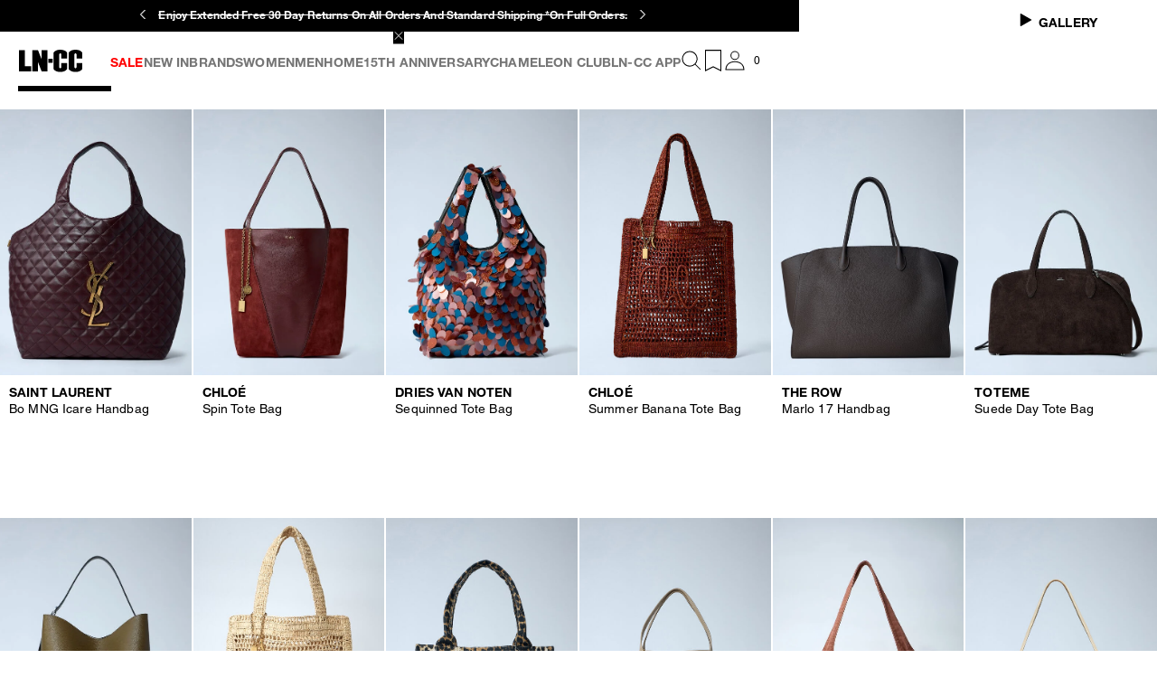

--- FILE ---
content_type: application/javascript; charset=utf8
request_url: https://www.ln-cc.com/mobify/bundle/13047/custom-bundle.swiper.js
body_size: 40455
content:
"use strict";(self.__LOADABLE_LOADED_CHUNKS__=self.__LOADABLE_LOADED_CHUNKS__||[]).push([[2026],{55104:(e,t,r)=>{r.d(t,{c:()=>qi});var s=r(81316),i=function(e){return e&&"number"==typeof e.length&&"function"!=typeof e};function n(e){return"function"==typeof e}function a(e){var t=e((function(e){Error.call(e),e.stack=(new Error).stack}));return t.prototype=Object.create(Error.prototype),t.prototype.constructor=t,t}var o=a((function(e){return function(t){e(this),this.message=t?t.length+" errors occurred during unsubscription:\n"+t.map((function(e,t){return t+1+") "+e.toString()})).join("\n  "):"",this.name="UnsubscriptionError",this.errors=t}}));function l(e,t){if(e){var r=e.indexOf(t);0<=r&&e.splice(r,1)}}var d=function(){function e(e){this.initialTeardown=e,this.closed=!1,this._parentage=null,this._finalizers=null}return e.prototype.unsubscribe=function(){var e,t,r,i,a;if(!this.closed){this.closed=!0;var l=this._parentage;if(l)if(this._parentage=null,Array.isArray(l))try{for(var d=(0,s.gR)(l),c=d.next();!c.done;c=d.next())c.value.remove(this)}catch(t){e={error:t}}finally{try{c&&!c.done&&(t=d.return)&&t.call(d)}finally{if(e)throw e.error}}else l.remove(this);var p=this.initialTeardown;if(n(p))try{p()}catch(e){a=e instanceof o?e.errors:[e]}var m=this._finalizers;if(m){this._finalizers=null;try{for(var f=(0,s.gR)(m),h=f.next();!h.done;h=f.next()){var v=h.value;try{u(v)}catch(e){a=null!=a?a:[],e instanceof o?a=(0,s.Mt)((0,s.Mt)([],(0,s.o5)(a)),(0,s.o5)(e.errors)):a.push(e)}}}catch(e){r={error:e}}finally{try{h&&!h.done&&(i=f.return)&&i.call(f)}finally{if(r)throw r.error}}}if(a)throw new o(a)}},e.prototype.add=function(t){var r;if(t&&t!==this)if(this.closed)u(t);else{if(t instanceof e){if(t.closed||t._hasParent(this))return;t._addParent(this)}(this._finalizers=null!==(r=this._finalizers)&&void 0!==r?r:[]).push(t)}},e.prototype._hasParent=function(e){var t=this._parentage;return t===e||Array.isArray(t)&&t.includes(e)},e.prototype._addParent=function(e){var t=this._parentage;this._parentage=Array.isArray(t)?(t.push(e),t):t?[t,e]:e},e.prototype._removeParent=function(e){var t=this._parentage;t===e?this._parentage=null:Array.isArray(t)&&l(t,e)},e.prototype.remove=function(t){var r=this._finalizers;r&&l(r,t),t instanceof e&&t._removeParent(this)},e.EMPTY=((t=new e).closed=!0,t),e;var t}();function c(e){return e instanceof d||e&&"closed"in e&&n(e.remove)&&n(e.add)&&n(e.unsubscribe)}function u(e){n(e)?e():e.unsubscribe()}d.EMPTY;var p={onUnhandledError:null,onStoppedNotification:null,Promise:void 0,useDeprecatedSynchronousErrorHandling:!1,useDeprecatedNextContext:!1},m={setTimeout:function(e,t){for(var r=[],i=2;i<arguments.length;i++)r[i-2]=arguments[i];var n=m.delegate;return(null==n?void 0:n.setTimeout)?n.setTimeout.apply(n,(0,s.Mt)([e,t],(0,s.o5)(r))):setTimeout.apply(void 0,(0,s.Mt)([e,t],(0,s.o5)(r)))},clearTimeout:function(e){var t=m.delegate;return((null==t?void 0:t.clearTimeout)||clearTimeout)(e)},delegate:void 0};function f(e){m.setTimeout((function(){var t=p.onUnhandledError;if(!t)throw e;t(e)}))}function h(){}var v=g("C",void 0,void 0);function g(e,t,r){return{kind:e,value:t,error:r}}var b=null,y=function(e){function t(t){var r=e.call(this)||this;return r.isStopped=!1,t?(r.destination=t,c(t)&&t.add(r)):r.destination=C,r}return(0,s.ct)(t,e),t.create=function(e,t,r){return new S(e,t,r)},t.prototype.next=function(e){this.isStopped?M(function(e){return g("N",e,void 0)}(e),this):this._next(e)},t.prototype.error=function(e){this.isStopped?M(g("E",void 0,e),this):(this.isStopped=!0,this._error(e))},t.prototype.complete=function(){this.isStopped?M(v,this):(this.isStopped=!0,this._complete())},t.prototype.unsubscribe=function(){this.closed||(this.isStopped=!0,e.prototype.unsubscribe.call(this),this.destination=null)},t.prototype._next=function(e){this.destination.next(e)},t.prototype._error=function(e){try{this.destination.error(e)}finally{this.unsubscribe()}},t.prototype._complete=function(){try{this.destination.complete()}finally{this.unsubscribe()}},t}(d),w=Function.prototype.bind;function E(e,t){return w.call(e,t)}var x=function(){function e(e){this.partialObserver=e}return e.prototype.next=function(e){var t=this.partialObserver;if(t.next)try{t.next(e)}catch(e){T(e)}},e.prototype.error=function(e){var t=this.partialObserver;if(t.error)try{t.error(e)}catch(e){T(e)}else T(e)},e.prototype.complete=function(){var e=this.partialObserver;if(e.complete)try{e.complete()}catch(e){T(e)}},e}(),S=function(e){function t(t,r,s){var i,a,o=e.call(this)||this;return n(t)||!t?i={next:null!=t?t:void 0,error:null!=r?r:void 0,complete:null!=s?s:void 0}:o&&p.useDeprecatedNextContext?((a=Object.create(t)).unsubscribe=function(){return o.unsubscribe()},i={next:t.next&&E(t.next,a),error:t.error&&E(t.error,a),complete:t.complete&&E(t.complete,a)}):i=t,o.destination=new x(i),o}return(0,s.ct)(t,e),t}(y);function T(e){var t;p.useDeprecatedSynchronousErrorHandling?(t=e,p.useDeprecatedSynchronousErrorHandling&&b&&(b.errorThrown=!0,b.error=t)):f(e)}function M(e,t){var r=p.onStoppedNotification;r&&m.setTimeout((function(){return r(e,t)}))}var C={closed:!0,next:h,error:function(e){throw e},complete:h},P="function"==typeof Symbol&&Symbol.observable||"@@observable";function L(e){return e}var O=function(){function e(e){e&&(this._subscribe=e)}return e.prototype.lift=function(t){var r=new e;return r.source=this,r.operator=t,r},e.prototype.subscribe=function(e,t,r){var s,i=this,a=(s=e)&&s instanceof y||function(e){return e&&n(e.next)&&n(e.error)&&n(e.complete)}(s)&&c(s)?e:new S(e,t,r);return function(e){if(p.useDeprecatedSynchronousErrorHandling){var t=!b;if(t&&(b={errorThrown:!1,error:null}),e(),t){var r=b,s=r.errorThrown,i=r.error;if(b=null,s)throw i}}else e()}((function(){var e=i,t=e.operator,r=e.source;a.add(t?t.call(a,r):r?i._subscribe(a):i._trySubscribe(a))})),a},e.prototype._trySubscribe=function(e){try{return this._subscribe(e)}catch(t){e.error(t)}},e.prototype.forEach=function(e,t){var r=this;return new(t=z(t))((function(t,s){var i=new S({next:function(t){try{e(t)}catch(e){s(e),i.unsubscribe()}},error:s,complete:t});r.subscribe(i)}))},e.prototype._subscribe=function(e){var t;return null===(t=this.source)||void 0===t?void 0:t.subscribe(e)},e.prototype[P]=function(){return this},e.prototype.pipe=function(){for(var e=[],t=0;t<arguments.length;t++)e[t]=arguments[t];return(0===(r=e).length?L:1===r.length?r[0]:function(e){return r.reduce((function(e,t){return t(e)}),e)})(this);var r},e.prototype.toPromise=function(e){var t=this;return new(e=z(e))((function(e,r){var s;t.subscribe((function(e){return s=e}),(function(e){return r(e)}),(function(){return e(s)}))}))},e.create=function(t){return new e(t)},e}();function z(e){var t;return null!==(t=null!=e?e:p.Promise)&&void 0!==t?t:Promise}var k="function"==typeof Symbol&&Symbol.iterator?Symbol.iterator:"@@iterator";function I(e){if(e instanceof O)return e;if(null!=e){if(function(e){return n(e[P])}(e))return l=e,new O((function(e){var t=l[P]();if(n(t.subscribe))return t.subscribe(e);throw new TypeError("Provided object does not correctly implement Symbol.observable")}));if(i(e))return o=e,new O((function(e){for(var t=0;t<o.length&&!e.closed;t++)e.next(o[t]);e.complete()}));if(n(null==(a=e)?void 0:a.then))return r=e,new O((function(e){r.then((function(t){e.closed||(e.next(t),e.complete())}),(function(t){return e.error(t)})).then(null,f)}));if(function(e){return Symbol.asyncIterator&&n(null==e?void 0:e[Symbol.asyncIterator])}(e))return A(e);if(function(e){return n(null==e?void 0:e[k])}(e))return t=e,new O((function(e){var r,i;try{for(var n=(0,s.gR)(t),a=n.next();!a.done;a=n.next()){var o=a.value;if(e.next(o),e.closed)return}}catch(e){r={error:e}}finally{try{a&&!a.done&&(i=n.return)&&i.call(n)}finally{if(r)throw r.error}}e.complete()}));if(function(e){return n(null==e?void 0:e.getReader)}(e))return A(function(e){return(0,s.o7)(this,arguments,(function(){var t,r,i;return(0,s.KE)(this,(function(n){switch(n.label){case 0:t=e.getReader(),n.label=1;case 1:n.trys.push([1,,9,10]),n.label=2;case 2:return[4,(0,s.U1)(t.read())];case 3:return r=n.sent(),i=r.value,r.done?[4,(0,s.U1)(void 0)]:[3,5];case 4:return[2,n.sent()];case 5:return[4,(0,s.U1)(i)];case 6:return[4,n.sent()];case 7:return n.sent(),[3,2];case 8:return[3,10];case 9:return t.releaseLock(),[7];case 10:return[2]}}))}))}(e))}var t,r,a,o,l;throw function(e){return new TypeError("You provided "+(null!==e&&"object"==typeof e?"an invalid object":"'"+e+"'")+" where a stream was expected. You can provide an Observable, Promise, ReadableStream, Array, AsyncIterable, or Iterable.")}(e)}function A(e){return new O((function(t){(function(e,t){var r,i,n,a;return(0,s.kH)(this,void 0,void 0,(function(){var o,l;return(0,s.KE)(this,(function(d){switch(d.label){case 0:d.trys.push([0,5,6,11]),r=(0,s.mA)(e),d.label=1;case 1:return[4,r.next()];case 2:if((i=d.sent()).done)return[3,4];if(o=i.value,t.next(o),t.closed)return[2];d.label=3;case 3:return[3,1];case 4:return[3,11];case 5:return l=d.sent(),n={error:l},[3,11];case 6:return d.trys.push([6,,9,10]),i&&!i.done&&(a=r.return)?[4,a.call(r)]:[3,8];case 7:d.sent(),d.label=8;case 8:return[3,10];case 9:if(n)throw n.error;return[7];case 10:return[7];case 11:return t.complete(),[2]}}))}))})(e,t).catch((function(e){return t.error(e)}))}))}function D(e){return function(t){if(function(e){return n(null==e?void 0:e.lift)}(t))return t.lift((function(t){try{return e(t,this)}catch(e){this.error(e)}}));throw new TypeError("Unable to lift unknown Observable type")}}function $(e,t,r,s,i){return new _(e,t,r,s,i)}var _=function(e){function t(t,r,s,i,n,a){var o=e.call(this,t)||this;return o.onFinalize=n,o.shouldUnsubscribe=a,o._next=r?function(e){try{r(e)}catch(e){t.error(e)}}:e.prototype._next,o._error=i?function(e){try{i(e)}catch(e){t.error(e)}finally{this.unsubscribe()}}:e.prototype._error,o._complete=s?function(){try{s()}catch(e){t.error(e)}finally{this.unsubscribe()}}:e.prototype._complete,o}return(0,s.ct)(t,e),t.prototype.unsubscribe=function(){var t;if(!this.shouldUnsubscribe||this.shouldUnsubscribe()){var r=this.closed;e.prototype.unsubscribe.call(this),!r&&(null===(t=this.onFinalize)||void 0===t||t.call(this))}},t}(y);function Y(e,t){return D((function(r,s){var i=0;r.subscribe($(s,(function(r){s.next(e.call(t,r,i++))})))}))}function j(e,t,r){return void 0===r&&(r=1/0),n(t)?j((function(r,s){return Y((function(e,i){return t(r,e,s,i)}))(I(e(r,s)))}),r):("number"==typeof t&&(r=t),D((function(t,s){return function(e,t,r,s,i,n,a,o){var l=[],d=0,c=0,u=!1,p=function(){!u||l.length||d||t.complete()},m=function(e){return d<s?f(e):l.push(e)},f=function(e){d++;var i=!1;I(r(e,c++)).subscribe($(t,(function(e){t.next(e)}),(function(){i=!0}),void 0,(function(){if(i)try{d--;for(var e=function(){var e=l.shift();f(e)};l.length&&d<s;)e();p()}catch(e){t.error(e)}})))};return e.subscribe($(t,m,(function(){u=!0,p()}))),function(){}}(t,s,e,r)})))}var G=Array.isArray;var X=["addListener","removeListener"],N=["addEventListener","removeEventListener"],B=["on","off"];function F(e,t,r,a){if(n(r)&&(a=r,r=void 0),a)return F(e,t,r).pipe((o=a,Y((function(e){return function(e,t){return G(t)?e.apply(void 0,(0,s.Mt)([],(0,s.o5)(t))):e(t)}(o,e)}))));var o,l=(0,s.o5)(function(e){return n(e.addEventListener)&&n(e.removeEventListener)}(e)?N.map((function(s){return function(i){return e[s](t,i,r)}})):function(e){return n(e.addListener)&&n(e.removeListener)}(e)?X.map(H(e,t)):function(e){return n(e.on)&&n(e.off)}(e)?B.map(H(e,t)):[],2),d=l[0],c=l[1];if(!d&&i(e))return j((function(e){return F(e,t,r)}))(I(e));if(!d)throw new TypeError("Invalid event target");return new O((function(e){var t=function(){for(var t=[],r=0;r<arguments.length;r++)t[r]=arguments[r];return e.next(1<t.length?t:t[0])};return d(t),function(){return c(t)}}))}function H(e,t){return function(r){return function(s){return e[r](t,s)}}}var R=Array.isArray;function V(e,t){return D((function(r,s){var i=null,n=0,a=!1,o=function(){return a&&!i&&s.complete()};r.subscribe($(s,(function(r){null==i||i.unsubscribe();var a=0,l=n++;I(e(r,l)).subscribe(i=$(s,(function(e){return s.next(t?t(r,e,l,a++):e)}),(function(){i=null,o()})))}),(function(){a=!0,o()})))}))}var q=a((function(e){return function(){e(this),this.name="ArgumentOutOfRangeError",this.message="argument out of range"}})),W=a((function(e){return function(){e(this),this.name="EmptyError",this.message="no elements in sequence"}}));function U(){return new W}var K,Z;new O((function(e){return e.complete()}));function J(e,t,r){var s=n(e)||t||r?{next:e,error:t,complete:r}:e;return s?D((function(e,t){var r;null===(r=s.subscribe)||void 0===r||r.call(s);var i=!0;e.subscribe($(t,(function(e){var r;null===(r=s.next)||void 0===r||r.call(s,e),t.next(e)}),(function(){var e;i=!1,null===(e=s.complete)||void 0===e||e.call(s),t.complete()}),(function(e){var r;i=!1,null===(r=s.error)||void 0===r||r.call(s,e),t.error(e)}),(function(){var e,t;i&&(null===(e=s.unsubscribe)||void 0===e||e.call(s)),null===(t=s.finalize)||void 0===t||t.call(s)})))})):L}function Q({domElement:e,onSwipeMove:t,onSwipeEnd:r}){if(!(e instanceof HTMLElement))throw new Error("Provided domElement should be an instance of HTMLElement");if("function"!=typeof t&&"function"!=typeof r)throw new Error("At least one of the following swipe event handler functions should be provided: onSwipeMove and/or onSwipeEnd");const s=F(e,"touchstart").pipe(Y(ee)),i=F(e,"touchmove").pipe(Y(ee)),n=F(e,"touchend").pipe(Y(ee)),a=F(e,"touchcancel"),o=s.pipe(V((e=>i.pipe(function(e,t){if(e<0)throw new q;var r=arguments.length>=2;return function(s){return s.pipe((n=function(t,r){return r===e},D((function(e,t){var r=0;e.subscribe($(t,(function(e){return n.call(void 0,e,r++)&&t.next(e)})))}))),D((function(e,t){var r=0;e.subscribe($(t,(function(e){++r<=1&&(t.next(e),1<=r&&t.complete())})))})),r?function(e){return D((function(t,r){var s=!1;t.subscribe($(r,(function(e){s=!0,r.next(e)}),(function(){s||r.next(e),r.complete()})))}))}(t):(void 0===(i=function(){return new q})&&(i=U),D((function(e,t){var r=!1;e.subscribe($(t,(function(e){r=!0,t.next(e)}),(function(){return r?t.complete():t.error(i())})))}))));var i,n}}(3),Y((t=>({x:e.x,y:e.y,direction:re(e,t)})))))));return o.pipe(V((e=>{return i.pipe(Y((t=>te(e,t))),J((r=>{"function"!=typeof t||t(se(e,r))})),(s=function(){for(var e,t=[],r=0;r<arguments.length;r++)t[r]=arguments[r];return 1===(t=1===(e=t).length&&R(e[0])?e[0]:e).length?I(t[0]):new O(function(e){return function(t){for(var r=[],s=function(s){r.push(I(e[s]).subscribe($(t,(function(e){if(r){for(var i=0;i<r.length;i++)i!==s&&r[i].unsubscribe();r=null}t.next(e)}))))},i=0;r&&!t.closed&&i<e.length;i++)s(i)}}(t))}(n.pipe(Y((t=>te(e,t))),J((t=>{"function"!=typeof r||r(se(e,t))}))),a),D((function(e,t){I(s).subscribe($(t,(function(){return t.complete()}),h)),!t.closed&&e.subscribe(t)}))));var s}))).subscribe()}function ee(e){return{x:e.changedTouches[0].clientX,y:e.changedTouches[0].clientY}}function te(e,t){return{x:t.x-e.x,y:t.y-e.y}}function re(e,t){var r=Math.abs;const{x:s,y:i}=te(e,t);return r(s)<r(i)?K.Y:K.X}function se(e,t){return{direction:e.direction,distance:t[e.direction]}}(Z=K||(K={})).X="x",Z.Y="y";var ie=r(8108),ne="undefined"!=typeof globalThis?globalThis:"undefined"!=typeof window?window:"undefined"!=typeof global?global:"undefined"!=typeof self?self:{},ae=function(e){return e&&e.Math==Math&&e},oe=ae("object"==typeof globalThis&&globalThis)||ae("object"==typeof window&&window)||ae("object"==typeof self&&self)||ae("object"==typeof ne&&ne)||function(){return this}()||Function("return this")(),le={},de=function(e){try{return!!e()}catch(e){return!0}},ce=!de((function(){return 7!=Object.defineProperty({},1,{get:function(){return 7}})[1]})),ue=!de((function(){var e=function(){}.bind();return"function"!=typeof e||e.hasOwnProperty("prototype")})),pe=ue,me=Function.prototype.call,fe=pe?me.bind(me):function(){return me.apply(me,arguments)},he={},ve={}.propertyIsEnumerable,ge=Object.getOwnPropertyDescriptor,be=ge&&!ve.call({1:2},1);he.f=be?function(e){var t=ge(this,e);return!!t&&t.enumerable}:ve;var ye,we,Ee=function(e,t){return{enumerable:!(1&e),configurable:!(2&e),writable:!(4&e),value:t}},xe=ue,Se=Function.prototype,Te=Se.bind,Me=Se.call,Ce=xe&&Te.bind(Me,Me),Pe=xe?function(e){return e&&Ce(e)}:function(e){return e&&function(){return Me.apply(e,arguments)}},Le=Pe,Oe=Le({}.toString),ze=Le("".slice),ke=de,Ie=Object,Ae=Pe("".split),De=ke((function(){return!Ie("z").propertyIsEnumerable(0)}))?function(e){return"String"==function(e){return ze(Oe(e),8,-1)}(e)?Ae(e,""):Ie(e)}:Ie,$e=TypeError,_e=function(e){if(null==e)throw $e("Can't call method on "+e);return e},Ye=De,je=_e,Ge=function(e){return Ye(je(e))},Xe=function(e){return"function"==typeof e},Ne=Xe,Be=function(e){return"object"==typeof e?null!==e:Ne(e)},Fe=oe,He=Xe,Re=function(e,t){return arguments.length<2?(r=Fe[e],He(r)?r:void 0):Fe[e]&&Fe[e][t];var r},Ve=Pe({}.isPrototypeOf),qe=oe,We=Re("navigator","userAgent")||"",Ue=qe.process,Ke=qe.Deno,Ze=Ue&&Ue.versions||Ke&&Ke.version,Je=Ze&&Ze.v8;Je&&(we=(ye=Je.split("."))[0]>0&&ye[0]<4?1:+(ye[0]+ye[1])),!we&&We&&(!(ye=We.match(/Edge\/(\d+)/))||ye[1]>=74)&&(ye=We.match(/Chrome\/(\d+)/))&&(we=+ye[1]);var Qe=we,et=de,tt=!!Object.getOwnPropertySymbols&&!et((function(){var e=Symbol();return!String(e)||!(Object(e)instanceof Symbol)||!Symbol.sham&&Qe&&Qe<41})),rt=tt&&!Symbol.sham&&"symbol"==typeof Symbol.iterator,st=Re,it=Xe,nt=Ve,at=Object,ot=rt?function(e){return"symbol"==typeof e}:function(e){var t=st("Symbol");return it(t)&&nt(t.prototype,at(e))},lt=String,dt=Xe,ct=TypeError,ut=function(e){if(dt(e))return e;throw ct(function(e){try{return lt(e)}catch(e){return"Object"}}(e)+" is not a function")},pt=fe,mt=Xe,ft=Be,ht=TypeError,vt={exports:{}},gt=oe,bt=Object.defineProperty,yt=function(e,t){try{bt(gt,e,{value:t,configurable:!0,writable:!0})}catch(r){gt[e]=t}return t},wt=yt,Et="__core-js_shared__",xt=oe[Et]||wt(Et,{}),St=xt;(vt.exports=function(e,t){return St[e]||(St[e]=void 0!==t?t:{})})("versions",[]).push({version:"3.22.8",mode:"global",copyright:"© 2014-2022 Denis Pushkarev (zloirock.ru)",license:"https://github.com/zloirock/core-js/blob/v3.22.8/LICENSE",source:"https://github.com/zloirock/core-js"});var Tt=_e,Mt=Object,Ct=function(e){return Mt(Tt(e))},Pt=Ct,Lt=Pe({}.hasOwnProperty),Ot=Object.hasOwn||function(e,t){return Lt(Pt(e),t)},zt=Pe,kt=0,It=Math.random(),At=zt(1..toString),Dt=function(e){return"Symbol("+(void 0===e?"":e)+")_"+At(++kt+It,36)},$t=oe,_t=vt.exports,Yt=Ot,jt=Dt,Gt=tt,Xt=rt,Nt=_t("wks"),Bt=$t.Symbol,Ft=Bt&&Bt.for,Ht=Xt?Bt:Bt&&Bt.withoutSetter||jt,Rt=fe,Vt=Be,qt=ot,Wt=TypeError,Ut=function(e){if(!Yt(Nt,e)||!Gt&&"string"!=typeof Nt[e]){var t="Symbol."+e;Gt&&Yt(Bt,e)?Nt[e]=Bt[e]:Nt[e]=Xt&&Ft?Ft(t):Ht(t)}return Nt[e]}("toPrimitive"),Kt=function(e,t){if(!Vt(e)||qt(e))return e;var r,s,i=null==(s=e[Ut])?void 0:ut(s);if(i){if(void 0===t&&(t="default"),r=Rt(i,e,t),!Vt(r)||qt(r))return r;throw Wt("Can't convert object to primitive value")}return void 0===t&&(t="number"),function(e,t){var r,s;if("string"===t&&mt(r=e.toString)&&!ft(s=pt(r,e)))return s;if(mt(r=e.valueOf)&&!ft(s=pt(r,e)))return s;if("string"!==t&&mt(r=e.toString)&&!ft(s=pt(r,e)))return s;throw ht("Can't convert object to primitive value")}(e,t)},Zt=ot,Jt=function(e){var t=Kt(e,"string");return Zt(t)?t:t+""},Qt=Be,er=oe.document,tr=Qt(er)&&Qt(er.createElement),rr=!ce&&!de((function(){return 7!=Object.defineProperty((e="div",tr?er.createElement(e):{}),"a",{get:function(){return 7}}).a;var e})),sr=ce,ir=fe,nr=he,ar=Ee,or=Ge,lr=Jt,dr=Ot,cr=rr,ur=Object.getOwnPropertyDescriptor;le.f=sr?ur:function(e,t){if(e=or(e),t=lr(t),cr)try{return ur(e,t)}catch(e){}if(dr(e,t))return ar(!ir(nr.f,e,t),e[t])};var pr={},mr=ce&&de((function(){return 42!=Object.defineProperty((function(){}),"prototype",{value:42,writable:!1}).prototype})),fr=Be,hr=String,vr=TypeError,gr=function(e){if(fr(e))return e;throw vr(hr(e)+" is not an object")},br=ce,yr=rr,wr=mr,Er=gr,xr=Jt,Sr=TypeError,Tr=Object.defineProperty,Mr=Object.getOwnPropertyDescriptor,Cr="enumerable",Pr="configurable",Lr="writable";pr.f=br?wr?function(e,t,r){if(Er(e),t=xr(t),Er(r),"function"==typeof e&&"prototype"===t&&"value"in r&&Lr in r&&!r[Lr]){var s=Mr(e,t);s&&s[Lr]&&(e[t]=r.value,r={configurable:Pr in r?r[Pr]:s[Pr],enumerable:Cr in r?r[Cr]:s[Cr],writable:!1})}return Tr(e,t,r)}:Tr:function(e,t,r){if(Er(e),t=xr(t),Er(r),yr)try{return Tr(e,t,r)}catch(e){}if("get"in r||"set"in r)throw Sr("Accessors not supported");return"value"in r&&(e[t]=r.value),e};var Or=pr,zr=Ee,kr=ce?function(e,t,r){return Or.f(e,t,zr(1,r))}:function(e,t,r){return e[t]=r,e},Ir={exports:{}},Ar=ce,Dr=Ot,$r=Function.prototype,_r=Ar&&Object.getOwnPropertyDescriptor,Yr=Dr($r,"name"),jr={EXISTS:Yr,PROPER:Yr&&"something"===function(){}.name,CONFIGURABLE:Yr&&(!Ar||Ar&&_r($r,"name").configurable)},Gr=Xe,Xr=xt,Nr=Pe(Function.toString);Gr(Xr.inspectSource)||(Xr.inspectSource=function(e){return Nr(e)});var Br,Fr,Hr,Rr,Vr=Xr.inspectSource,qr=Xe,Wr=Vr,Ur=oe.WeakMap,Kr=qr(Ur)&&/native code/.test(Wr(Ur)),Zr=vt.exports,Jr=Dt,Qr=Zr("keys"),es={},ts=Kr,rs=oe,ss=Pe,is=Be,ns=kr,as=Ot,os=xt,ls=es,ds="Object already initialized",cs=rs.TypeError,us=rs.WeakMap;if(ts||os.state){var ps=os.state||(os.state=new us),ms=ss(ps.get),fs=ss(ps.has),hs=ss(ps.set);Br=function(e,t){if(fs(ps,e))throw new cs(ds);return t.facade=e,hs(ps,e,t),t},Fr=function(e){return ms(ps,e)||{}},Hr=function(e){return fs(ps,e)}}else{var vs=Qr[Rr="state"]||(Qr[Rr]=Jr(Rr));ls[vs]=!0,Br=function(e,t){if(as(e,vs))throw new cs(ds);return t.facade=e,ns(e,vs,t),t},Fr=function(e){return as(e,vs)?e[vs]:{}},Hr=function(e){return as(e,vs)}}var gs={set:Br,get:Fr,has:Hr,enforce:function(e){return Hr(e)?Fr(e):Br(e,{})},getterFor:function(e){return function(t){var r;if(!is(t)||(r=Fr(t)).type!==e)throw cs("Incompatible receiver, "+e+" required");return r}}},bs=de,ys=Xe,ws=Ot,Es=ce,xs=jr.CONFIGURABLE,Ss=Vr,Ts=gs.enforce,Ms=gs.get,Cs=Object.defineProperty,Ps=Es&&!bs((function(){return 8!==Cs((function(){}),"length",{value:8}).length})),Ls=String(String).split("String"),Os=Ir.exports=function(e,t,r){"Symbol("===String(t).slice(0,7)&&(t="["+String(t).replace(/^Symbol\(([^)]*)\)/,"$1")+"]"),r&&r.getter&&(t="get "+t),r&&r.setter&&(t="set "+t),(!ws(e,"name")||xs&&e.name!==t)&&Cs(e,"name",{value:t,configurable:!0}),Ps&&r&&ws(r,"arity")&&e.length!==r.arity&&Cs(e,"length",{value:r.arity});try{r&&ws(r,"constructor")&&r.constructor?Es&&Cs(e,"prototype",{writable:!1}):e.prototype&&(e.prototype=void 0)}catch(e){}var s=Ts(e);return ws(s,"source")||(s.source=Ls.join("string"==typeof t?t:"")),e};Function.prototype.toString=Os((function(){return ys(this)&&Ms(this).source||Ss(this)}),"toString");var zs=Xe,ks=kr,Is=Ir.exports,As=yt,Ds={},$s=Math.ceil,_s=Math.floor,Ys=Math.trunc||function(e){var t=+e;return(t>0?_s:$s)(t)},js=function(e){var t=+e;return t!=t||0===t?0:Ys(t)},Gs=js,Xs=Math.max,Ns=Math.min,Bs=js,Fs=Math.min,Hs=Ge,Rs=function(e){return(t=e.length)>0?Fs(Bs(t),9007199254740991):0;var t},Vs=function(e){return function(t,r,s){var i,n=Hs(t),a=Rs(n),o=function(e,t){var r=Gs(e);return r<0?Xs(r+t,0):Ns(r,t)}(s,a);if(e&&r!=r){for(;a>o;)if((i=n[o++])!=i)return!0}else for(;a>o;o++)if((e||o in n)&&n[o]===r)return e||o||0;return!e&&-1}},qs={includes:Vs(!0),indexOf:Vs(!1)},Ws=Ot,Us=Ge,Ks=qs.indexOf,Zs=es,Js=Pe([].push),Qs=function(e,t){var r,s=Us(e),i=0,n=[];for(r in s)!Ws(Zs,r)&&Ws(s,r)&&Js(n,r);for(;t.length>i;)Ws(s,r=t[i++])&&(~Ks(n,r)||Js(n,r));return n},ei=["constructor","hasOwnProperty","isPrototypeOf","propertyIsEnumerable","toLocaleString","toString","valueOf"],ti=Qs,ri=ei.concat("length","prototype");Ds.f=Object.getOwnPropertyNames||function(e){return ti(e,ri)};var si={};si.f=Object.getOwnPropertySymbols;var ii=Re,ni=Ds,ai=si,oi=gr,li=Pe([].concat),di=ii("Reflect","ownKeys")||function(e){var t=ni.f(oi(e)),r=ai.f;return r?li(t,r(e)):t},ci=Ot,ui=di,pi=le,mi=pr,fi=de,hi=Xe,vi=/#|\.prototype\./,gi=function(e,t){var r=yi[bi(e)];return r==Ei||r!=wi&&(hi(t)?fi(t):!!t)},bi=gi.normalize=function(e){return String(e).replace(vi,".").toLowerCase()},yi=gi.data={},wi=gi.NATIVE="N",Ei=gi.POLYFILL="P",xi=gi,Si=oe,Ti=le.f,Mi=kr,Ci=function(e,t,r,s){s||(s={});var i=s.enumerable,n=void 0!==s.name?s.name:t;return zs(r)&&Is(r,n,s),s.global?i?e[t]=r:As(t,r):(s.unsafe?e[t]&&(i=!0):delete e[t],i?e[t]=r:ks(e,t,r)),e},Pi=yt,Li=function(e,t,r){for(var s=ui(t),i=mi.f,n=pi.f,a=0;a<s.length;a++){var o=s[a];ci(e,o)||r&&ci(r,o)||i(e,o,n(t,o))}},Oi=xi,zi=Qs,ki=ei,Ii=Object.keys||function(e){return zi(e,ki)},Ai=ce,Di=Pe,$i=fe,_i=de,Yi=Ii,ji=si,Gi=he,Xi=Ct,Ni=De,Bi=Object.assign,Fi=Object.defineProperty,Hi=Di([].concat),Ri=!Bi||_i((function(){if(Ai&&1!==Bi({b:1},Bi(Fi({},"a",{enumerable:!0,get:function(){Fi(this,"b",{value:3,enumerable:!1})}}),{b:2})).b)return!0;var e={},t={},r=Symbol(),s="abcdefghijklmnopqrst";return e[r]=7,s.split("").forEach((function(e){t[e]=e})),7!=Bi({},e)[r]||Yi(Bi({},t)).join("")!=s}))?function(e,t){for(var r=Xi(e),s=arguments.length,i=1,n=ji.f,a=Gi.f;s>i;)for(var o,l=Ni(arguments[i++]),d=n?Hi(Yi(l),n(l)):Yi(l),c=d.length,u=0;c>u;)o=d[u++],Ai&&!$i(a,l,o)||(r[o]=l[o]);return r}:Bi,Vi=Ri;!function(e,t){var r,s,i,n,a,o=e.target,l=e.global,d=e.stat;if(r=l?Si:d?Si[o]||Pi(o,{}):(Si[o]||{}).prototype)for(s in t){if(n=t[s],i=e.dontCallGetSet?(a=Ti(r,s))&&a.value:r[s],!Oi(l?s:o+(d?".":"#")+s,e.forced)&&void 0!==i){if(typeof n==typeof i)continue;Li(n,i)}(e.sham||i&&i.sham)&&Mi(n,"sham",!0),Ci(r,s,n,e)}}({target:"Object",stat:!0,arity:2,forced:Object.assign!==Vi},{assign:Vi});const qi=e=>{let t;return(0,ie.useCallback)((r=>{var s;r?t=Q(Object.assign({domElement:r},e)):"function"==typeof(null==(s=t)?void 0:s.unsubscribe)&&t.unsubscribe()}),[])}},68664:(e,t,r)=>{r.d(t,{Ko:()=>m,sB:()=>y,cD:()=>w,O4:()=>h,s3:()=>n,Eh:()=>a,_2:()=>l,eM:()=>c,a1:()=>u,Hj:()=>f,Np:()=>p});var s=r(61539),i=r(37896);function n(e){let{swiper:t,extendParams:r,on:n,emit:a}=e;const o=(0,s.g)(),l=(0,s.a)();function d(e){if(!t.enabled)return;const{rtlTranslate:r}=t;let s=e;s.originalEvent&&(s=s.originalEvent);const n=s.keyCode||s.charCode,d=t.params.keyboard.pageUpDown,c=d&&33===n,u=d&&34===n,p=37===n,m=39===n,f=38===n,h=40===n;if(!t.allowSlideNext&&(t.isHorizontal()&&m||t.isVertical()&&h||u))return!1;if(!t.allowSlidePrev&&(t.isHorizontal()&&p||t.isVertical()&&f||c))return!1;if(!(s.shiftKey||s.altKey||s.ctrlKey||s.metaKey||o.activeElement&&o.activeElement.nodeName&&("input"===o.activeElement.nodeName.toLowerCase()||"textarea"===o.activeElement.nodeName.toLowerCase()))){if(t.params.keyboard.onlyInViewport&&(c||u||p||m||f||h)){let e=!1;if((0,i.a)(t.el,`.${t.params.slideClass}, swiper-slide`).length>0&&0===(0,i.a)(t.el,`.${t.params.slideActiveClass}`).length)return;const s=t.el,n=s.clientWidth,a=s.clientHeight,o=l.innerWidth,d=l.innerHeight,c=(0,i.b)(s);r&&(c.left-=s.scrollLeft);const u=[[c.left,c.top],[c.left+n,c.top],[c.left,c.top+a],[c.left+n,c.top+a]];for(let t=0;t<u.length;t+=1){const r=u[t];if(r[0]>=0&&r[0]<=o&&r[1]>=0&&r[1]<=d){if(0===r[0]&&0===r[1])continue;e=!0}}if(!e)return}t.isHorizontal()?((c||u||p||m)&&(s.preventDefault?s.preventDefault():s.returnValue=!1),((u||m)&&!r||(c||p)&&r)&&t.slideNext(),((c||p)&&!r||(u||m)&&r)&&t.slidePrev()):((c||u||f||h)&&(s.preventDefault?s.preventDefault():s.returnValue=!1),(u||h)&&t.slideNext(),(c||f)&&t.slidePrev()),a("keyPress",n)}}function c(){t.keyboard.enabled||(o.addEventListener("keydown",d),t.keyboard.enabled=!0)}function u(){t.keyboard.enabled&&(o.removeEventListener("keydown",d),t.keyboard.enabled=!1)}t.keyboard={enabled:!1},r({keyboard:{enabled:!1,onlyInViewport:!0,pageUpDown:!0}}),n("init",(()=>{t.params.keyboard.enabled&&c()})),n("destroy",(()=>{t.keyboard.enabled&&u()})),Object.assign(t.keyboard,{enable:c,disable:u})}function a(e){let{swiper:t,extendParams:r,on:n,emit:a}=e;const o=(0,s.a)();let l;r({mousewheel:{enabled:!1,releaseOnEdges:!1,invert:!1,forceToAxis:!1,sensitivity:1,eventsTarget:"container",thresholdDelta:null,thresholdTime:null,noMousewheelClass:"swiper-no-mousewheel"}}),t.mousewheel={enabled:!1};let d,c=(0,i.d)();const u=[];function p(){t.enabled&&(t.mouseEntered=!0)}function m(){t.enabled&&(t.mouseEntered=!1)}function f(e){return!(t.params.mousewheel.thresholdDelta&&e.delta<t.params.mousewheel.thresholdDelta||t.params.mousewheel.thresholdTime&&(0,i.d)()-c<t.params.mousewheel.thresholdTime||!(e.delta>=6&&(0,i.d)()-c<60)&&(e.direction<0?t.isEnd&&!t.params.loop||t.animating||(t.slideNext(),a("scroll",e.raw)):t.isBeginning&&!t.params.loop||t.animating||(t.slidePrev(),a("scroll",e.raw)),c=(new o.Date).getTime(),1))}function h(e){let r=e,s=!0;if(!t.enabled)return;if(e.target.closest(`.${t.params.mousewheel.noMousewheelClass}`))return;const n=t.params.mousewheel;t.params.cssMode&&r.preventDefault();let o=t.el;"container"!==t.params.mousewheel.eventsTarget&&(o=document.querySelector(t.params.mousewheel.eventsTarget));const c=o&&o.contains(r.target);if(!t.mouseEntered&&!c&&!n.releaseOnEdges)return!0;r.originalEvent&&(r=r.originalEvent);let p=0;const m=t.rtlTranslate?-1:1,h=function(e){let t=0,r=0,s=0,i=0;return"detail"in e&&(r=e.detail),"wheelDelta"in e&&(r=-e.wheelDelta/120),"wheelDeltaY"in e&&(r=-e.wheelDeltaY/120),"wheelDeltaX"in e&&(t=-e.wheelDeltaX/120),"axis"in e&&e.axis===e.HORIZONTAL_AXIS&&(t=r,r=0),s=10*t,i=10*r,"deltaY"in e&&(i=e.deltaY),"deltaX"in e&&(s=e.deltaX),e.shiftKey&&!s&&(s=i,i=0),(s||i)&&e.deltaMode&&(1===e.deltaMode?(s*=40,i*=40):(s*=800,i*=800)),s&&!t&&(t=s<1?-1:1),i&&!r&&(r=i<1?-1:1),{spinX:t,spinY:r,pixelX:s,pixelY:i}}(r);if(n.forceToAxis)if(t.isHorizontal()){if(!(Math.abs(h.pixelX)>Math.abs(h.pixelY)))return!0;p=-h.pixelX*m}else{if(!(Math.abs(h.pixelY)>Math.abs(h.pixelX)))return!0;p=-h.pixelY}else p=Math.abs(h.pixelX)>Math.abs(h.pixelY)?-h.pixelX*m:-h.pixelY;if(0===p)return!0;n.invert&&(p=-p);let v=t.getTranslate()+p*n.sensitivity;if(v>=t.minTranslate()&&(v=t.minTranslate()),v<=t.maxTranslate()&&(v=t.maxTranslate()),s=!!t.params.loop||!(v===t.minTranslate()||v===t.maxTranslate()),s&&t.params.nested&&r.stopPropagation(),t.params.freeMode&&t.params.freeMode.enabled){const e={time:(0,i.d)(),delta:Math.abs(p),direction:Math.sign(p)},s=d&&e.time<d.time+500&&e.delta<=d.delta&&e.direction===d.direction;if(!s){d=void 0;let o=t.getTranslate()+p*n.sensitivity;const c=t.isBeginning,m=t.isEnd;if(o>=t.minTranslate()&&(o=t.minTranslate()),o<=t.maxTranslate()&&(o=t.maxTranslate()),t.setTransition(0),t.setTranslate(o),t.updateProgress(),t.updateActiveIndex(),t.updateSlidesClasses(),(!c&&t.isBeginning||!m&&t.isEnd)&&t.updateSlidesClasses(),t.params.loop&&t.loopFix({direction:e.direction<0?"next":"prev",byMousewheel:!0}),t.params.freeMode.sticky){clearTimeout(l),l=void 0,u.length>=15&&u.shift();const r=u.length?u[u.length-1]:void 0,s=u[0];if(u.push(e),r&&(e.delta>r.delta||e.direction!==r.direction))u.splice(0);else if(u.length>=15&&e.time-s.time<500&&s.delta-e.delta>=1&&e.delta<=6){const r=p>0?.8:.2;d=e,u.splice(0),l=(0,i.n)((()=>{t.slideToClosest(t.params.speed,!0,void 0,r)}),0)}l||(l=(0,i.n)((()=>{d=e,u.splice(0),t.slideToClosest(t.params.speed,!0,void 0,.5)}),500))}if(s||a("scroll",r),t.params.autoplay&&t.params.autoplayDisableOnInteraction&&t.autoplay.stop(),n.releaseOnEdges&&(o===t.minTranslate()||o===t.maxTranslate()))return!0}}else{const r={time:(0,i.d)(),delta:Math.abs(p),direction:Math.sign(p),raw:e};u.length>=2&&u.shift();const s=u.length?u[u.length-1]:void 0;if(u.push(r),s?(r.direction!==s.direction||r.delta>s.delta||r.time>s.time+150)&&f(r):f(r),function(e){const r=t.params.mousewheel;if(e.direction<0){if(t.isEnd&&!t.params.loop&&r.releaseOnEdges)return!0}else if(t.isBeginning&&!t.params.loop&&r.releaseOnEdges)return!0;return!1}(r))return!0}return r.preventDefault?r.preventDefault():r.returnValue=!1,!1}function v(e){let r=t.el;"container"!==t.params.mousewheel.eventsTarget&&(r=document.querySelector(t.params.mousewheel.eventsTarget)),r[e]("mouseenter",p),r[e]("mouseleave",m),r[e]("wheel",h)}function g(){return t.params.cssMode?(t.wrapperEl.removeEventListener("wheel",h),!0):!t.mousewheel.enabled&&(v("addEventListener"),t.mousewheel.enabled=!0,!0)}function b(){return t.params.cssMode?(t.wrapperEl.addEventListener(event,h),!0):!!t.mousewheel.enabled&&(v("removeEventListener"),t.mousewheel.enabled=!1,!0)}n("init",(()=>{!t.params.mousewheel.enabled&&t.params.cssMode&&b(),t.params.mousewheel.enabled&&g()})),n("destroy",(()=>{t.params.cssMode&&g(),t.mousewheel.enabled&&b()})),Object.assign(t.mousewheel,{enable:g,disable:b})}function o(e,t,r,s){return e.params.createElements&&Object.keys(s).forEach((n=>{if(!r[n]&&!0===r.auto){let a=(0,i.e)(e.el,`.${s[n]}`)[0];a||(a=(0,i.c)("div",s[n]),a.className=s[n],e.el.append(a)),r[n]=a,t[n]=a}})),r}function l(e){let{swiper:t,extendParams:r,on:s,emit:n}=e;function a(e){let r;return e&&"string"==typeof e&&t.isElement&&(r=t.el.querySelector(e),r)?r:(e&&("string"==typeof e&&(r=[...document.querySelectorAll(e)]),t.params.uniqueNavElements&&"string"==typeof e&&r.length>1&&1===t.el.querySelectorAll(e).length&&(r=t.el.querySelector(e))),e&&!r?e:r)}function l(e,r){const s=t.params.navigation;(e=(0,i.m)(e)).forEach((e=>{e&&(e.classList[r?"add":"remove"](...s.disabledClass.split(" ")),"BUTTON"===e.tagName&&(e.disabled=r),t.params.watchOverflow&&t.enabled&&e.classList[t.isLocked?"add":"remove"](s.lockClass))}))}function d(){const{nextEl:e,prevEl:r}=t.navigation;if(t.params.loop)return l(r,!1),void l(e,!1);l(r,t.isBeginning&&!t.params.rewind),l(e,t.isEnd&&!t.params.rewind)}function c(e){e.preventDefault(),(!t.isBeginning||t.params.loop||t.params.rewind)&&(t.slidePrev(),n("navigationPrev"))}function u(e){e.preventDefault(),(!t.isEnd||t.params.loop||t.params.rewind)&&(t.slideNext(),n("navigationNext"))}function p(){const e=t.params.navigation;if(t.params.navigation=o(t,t.originalParams.navigation,t.params.navigation,{nextEl:"swiper-button-next",prevEl:"swiper-button-prev"}),!e.nextEl&&!e.prevEl)return;let r=a(e.nextEl),s=a(e.prevEl);Object.assign(t.navigation,{nextEl:r,prevEl:s}),r=(0,i.m)(r),s=(0,i.m)(s);const n=(r,s)=>{r&&r.addEventListener("click","next"===s?u:c),!t.enabled&&r&&r.classList.add(...e.lockClass.split(" "))};r.forEach((e=>n(e,"next"))),s.forEach((e=>n(e,"prev")))}function m(){let{nextEl:e,prevEl:r}=t.navigation;e=(0,i.m)(e),r=(0,i.m)(r);const s=(e,r)=>{e.removeEventListener("click","next"===r?u:c),e.classList.remove(...t.params.navigation.disabledClass.split(" "))};e.forEach((e=>s(e,"next"))),r.forEach((e=>s(e,"prev")))}r({navigation:{nextEl:null,prevEl:null,hideOnClick:!1,disabledClass:"swiper-button-disabled",hiddenClass:"swiper-button-hidden",lockClass:"swiper-button-lock",navigationDisabledClass:"swiper-navigation-disabled"}}),t.navigation={nextEl:null,prevEl:null},s("init",(()=>{!1===t.params.navigation.enabled?f():(p(),d())})),s("toEdge fromEdge lock unlock",(()=>{d()})),s("destroy",(()=>{m()})),s("enable disable",(()=>{let{nextEl:e,prevEl:r}=t.navigation;e=(0,i.m)(e),r=(0,i.m)(r),t.enabled?d():[...e,...r].filter((e=>!!e)).forEach((e=>e.classList.add(t.params.navigation.lockClass)))})),s("click",((e,r)=>{let{nextEl:s,prevEl:a}=t.navigation;s=(0,i.m)(s),a=(0,i.m)(a);const o=r.target;if(t.params.navigation.hideOnClick&&!a.includes(o)&&!s.includes(o)){if(t.pagination&&t.params.pagination&&t.params.pagination.clickable&&(t.pagination.el===o||t.pagination.el.contains(o)))return;let e;s.length?e=s[0].classList.contains(t.params.navigation.hiddenClass):a.length&&(e=a[0].classList.contains(t.params.navigation.hiddenClass)),n(!0===e?"navigationShow":"navigationHide"),[...s,...a].filter((e=>!!e)).forEach((e=>e.classList.toggle(t.params.navigation.hiddenClass)))}}));const f=()=>{t.el.classList.add(...t.params.navigation.navigationDisabledClass.split(" ")),m()};Object.assign(t.navigation,{enable:()=>{t.el.classList.remove(...t.params.navigation.navigationDisabledClass.split(" ")),p(),d()},disable:f,update:d,init:p,destroy:m})}function d(e){return void 0===e&&(e=""),`.${e.trim().replace(/([\.:!+\/])/g,"\\$1").replace(/ /g,".")}`}function c(e){let{swiper:t,extendParams:r,on:s,emit:n}=e;const a="swiper-pagination";let l;r({pagination:{el:null,bulletElement:"span",clickable:!1,hideOnClick:!1,renderBullet:null,renderProgressbar:null,renderFraction:null,renderCustom:null,progressbarOpposite:!1,type:"bullets",dynamicBullets:!1,dynamicMainBullets:1,formatFractionCurrent:e=>e,formatFractionTotal:e=>e,bulletClass:`${a}-bullet`,bulletActiveClass:`${a}-bullet-active`,modifierClass:`${a}-`,currentClass:`${a}-current`,totalClass:`${a}-total`,hiddenClass:`${a}-hidden`,progressbarFillClass:`${a}-progressbar-fill`,progressbarOppositeClass:`${a}-progressbar-opposite`,clickableClass:`${a}-clickable`,lockClass:`${a}-lock`,horizontalClass:`${a}-horizontal`,verticalClass:`${a}-vertical`,paginationDisabledClass:`${a}-disabled`}}),t.pagination={el:null,bullets:[]};let c=0;function u(){return!t.params.pagination.el||!t.pagination.el||Array.isArray(t.pagination.el)&&0===t.pagination.el.length}function p(e,r){const{bulletActiveClass:s}=t.params.pagination;e&&(e=e[("prev"===r?"previous":"next")+"ElementSibling"])&&(e.classList.add(`${s}-${r}`),(e=e[("prev"===r?"previous":"next")+"ElementSibling"])&&e.classList.add(`${s}-${r}-${r}`))}function m(e){const r=e.target.closest(d(t.params.pagination.bulletClass));if(!r)return;e.preventDefault();const s=(0,i.g)(r)*t.params.slidesPerGroup;if(t.params.loop){if(t.realIndex===s)return;t.slideToLoop(s)}else t.slideTo(s)}function f(){const e=t.rtl,r=t.params.pagination;if(u())return;let s,a,o=t.pagination.el;o=(0,i.m)(o);const m=t.virtual&&t.params.virtual.enabled?t.virtual.slides.length:t.slides.length,f=t.params.loop?Math.ceil(m/t.params.slidesPerGroup):t.snapGrid.length;if(t.params.loop?(a=t.previousRealIndex||0,s=t.params.slidesPerGroup>1?Math.floor(t.realIndex/t.params.slidesPerGroup):t.realIndex):void 0!==t.snapIndex?(s=t.snapIndex,a=t.previousSnapIndex):(a=t.previousIndex||0,s=t.activeIndex||0),"bullets"===r.type&&t.pagination.bullets&&t.pagination.bullets.length>0){const n=t.pagination.bullets;let d,u,m;if(r.dynamicBullets&&(l=(0,i.f)(n[0],t.isHorizontal()?"width":"height",!0),o.forEach((e=>{e.style[t.isHorizontal()?"width":"height"]=l*(r.dynamicMainBullets+4)+"px"})),r.dynamicMainBullets>1&&void 0!==a&&(c+=s-(a||0),c>r.dynamicMainBullets-1?c=r.dynamicMainBullets-1:c<0&&(c=0)),d=Math.max(s-c,0),u=d+(Math.min(n.length,r.dynamicMainBullets)-1),m=(u+d)/2),n.forEach((e=>{const t=[...["","-next","-next-next","-prev","-prev-prev","-main"].map((e=>`${r.bulletActiveClass}${e}`))].map((e=>"string"==typeof e&&e.includes(" ")?e.split(" "):e)).flat();e.classList.remove(...t)})),o.length>1)n.forEach((e=>{const n=(0,i.g)(e);n===s?e.classList.add(...r.bulletActiveClass.split(" ")):t.isElement&&e.setAttribute("part","bullet"),r.dynamicBullets&&(n>=d&&n<=u&&e.classList.add(...`${r.bulletActiveClass}-main`.split(" ")),n===d&&p(e,"prev"),n===u&&p(e,"next"))}));else{const e=n[s];if(e&&e.classList.add(...r.bulletActiveClass.split(" ")),t.isElement&&n.forEach(((e,t)=>{e.setAttribute("part",t===s?"bullet-active":"bullet")})),r.dynamicBullets){const e=n[d],t=n[u];for(let e=d;e<=u;e+=1)n[e]&&n[e].classList.add(...`${r.bulletActiveClass}-main`.split(" "));p(e,"prev"),p(t,"next")}}if(r.dynamicBullets){const s=Math.min(n.length,r.dynamicMainBullets+4),i=(l*s-l)/2-m*l,a=e?"right":"left";n.forEach((e=>{e.style[t.isHorizontal()?a:"top"]=`${i}px`}))}}o.forEach(((e,i)=>{if("fraction"===r.type&&(e.querySelectorAll(d(r.currentClass)).forEach((e=>{e.textContent=r.formatFractionCurrent(s+1)})),e.querySelectorAll(d(r.totalClass)).forEach((e=>{e.textContent=r.formatFractionTotal(f)}))),"progressbar"===r.type){let i;i=r.progressbarOpposite?t.isHorizontal()?"vertical":"horizontal":t.isHorizontal()?"horizontal":"vertical";const n=(s+1)/f;let a=1,o=1;"horizontal"===i?a=n:o=n,e.querySelectorAll(d(r.progressbarFillClass)).forEach((e=>{e.style.transform=`translate3d(0,0,0) scaleX(${a}) scaleY(${o})`,e.style.transitionDuration=`${t.params.speed}ms`}))}"custom"===r.type&&r.renderCustom?(e.innerHTML=r.renderCustom(t,s+1,f),0===i&&n("paginationRender",e)):(0===i&&n("paginationRender",e),n("paginationUpdate",e)),t.params.watchOverflow&&t.enabled&&e.classList[t.isLocked?"add":"remove"](r.lockClass)}))}function h(){const e=t.params.pagination;if(u())return;const r=t.virtual&&t.params.virtual.enabled?t.virtual.slides.length:t.grid&&t.params.grid.rows>1?t.slides.length/Math.ceil(t.params.grid.rows):t.slides.length;let s=t.pagination.el;s=(0,i.m)(s);let a="";if("bullets"===e.type){let s=t.params.loop?Math.ceil(r/t.params.slidesPerGroup):t.snapGrid.length;t.params.freeMode&&t.params.freeMode.enabled&&s>r&&(s=r);for(let r=0;r<s;r+=1)e.renderBullet?a+=e.renderBullet.call(t,r,e.bulletClass):a+=`<${e.bulletElement} ${t.isElement?'part="bullet"':""} class="${e.bulletClass}"></${e.bulletElement}>`}"fraction"===e.type&&(a=e.renderFraction?e.renderFraction.call(t,e.currentClass,e.totalClass):`<span class="${e.currentClass}"></span> / <span class="${e.totalClass}"></span>`),"progressbar"===e.type&&(a=e.renderProgressbar?e.renderProgressbar.call(t,e.progressbarFillClass):`<span class="${e.progressbarFillClass}"></span>`),t.pagination.bullets=[],s.forEach((r=>{"custom"!==e.type&&(r.innerHTML=a||""),"bullets"===e.type&&t.pagination.bullets.push(...r.querySelectorAll(d(e.bulletClass)))})),"custom"!==e.type&&n("paginationRender",s[0])}function v(){t.params.pagination=o(t,t.originalParams.pagination,t.params.pagination,{el:"swiper-pagination"});const e=t.params.pagination;if(!e.el)return;let r;"string"==typeof e.el&&t.isElement&&(r=t.el.querySelector(e.el)),r||"string"!=typeof e.el||(r=[...document.querySelectorAll(e.el)]),r||(r=e.el),r&&0!==r.length&&(t.params.uniqueNavElements&&"string"==typeof e.el&&Array.isArray(r)&&r.length>1&&(r=[...t.el.querySelectorAll(e.el)],r.length>1&&(r=r.filter((e=>(0,i.a)(e,".swiper")[0]===t.el))[0])),Array.isArray(r)&&1===r.length&&(r=r[0]),Object.assign(t.pagination,{el:r}),r=(0,i.m)(r),r.forEach((r=>{"bullets"===e.type&&e.clickable&&r.classList.add(...(e.clickableClass||"").split(" ")),r.classList.add(e.modifierClass+e.type),r.classList.add(t.isHorizontal()?e.horizontalClass:e.verticalClass),"bullets"===e.type&&e.dynamicBullets&&(r.classList.add(`${e.modifierClass}${e.type}-dynamic`),c=0,e.dynamicMainBullets<1&&(e.dynamicMainBullets=1)),"progressbar"===e.type&&e.progressbarOpposite&&r.classList.add(e.progressbarOppositeClass),e.clickable&&r.addEventListener("click",m),t.enabled||r.classList.add(e.lockClass)})))}function g(){const e=t.params.pagination;if(u())return;let r=t.pagination.el;r&&(r=(0,i.m)(r),r.forEach((r=>{r.classList.remove(e.hiddenClass),r.classList.remove(e.modifierClass+e.type),r.classList.remove(t.isHorizontal()?e.horizontalClass:e.verticalClass),e.clickable&&(r.classList.remove(...(e.clickableClass||"").split(" ")),r.removeEventListener("click",m))}))),t.pagination.bullets&&t.pagination.bullets.forEach((t=>t.classList.remove(...e.bulletActiveClass.split(" "))))}s("changeDirection",(()=>{if(!t.pagination||!t.pagination.el)return;const e=t.params.pagination;let{el:r}=t.pagination;r=(0,i.m)(r),r.forEach((r=>{r.classList.remove(e.horizontalClass,e.verticalClass),r.classList.add(t.isHorizontal()?e.horizontalClass:e.verticalClass)}))})),s("init",(()=>{!1===t.params.pagination.enabled?b():(v(),h(),f())})),s("activeIndexChange",(()=>{void 0===t.snapIndex&&f()})),s("snapIndexChange",(()=>{f()})),s("snapGridLengthChange",(()=>{h(),f()})),s("destroy",(()=>{g()})),s("enable disable",(()=>{let{el:e}=t.pagination;e&&(e=(0,i.m)(e),e.forEach((e=>e.classList[t.enabled?"remove":"add"](t.params.pagination.lockClass))))})),s("lock unlock",(()=>{f()})),s("click",((e,r)=>{const s=r.target,a=(0,i.m)(t.pagination.el);if(t.params.pagination.el&&t.params.pagination.hideOnClick&&a&&a.length>0&&!s.classList.contains(t.params.pagination.bulletClass)){if(t.navigation&&(t.navigation.nextEl&&s===t.navigation.nextEl||t.navigation.prevEl&&s===t.navigation.prevEl))return;const e=a[0].classList.contains(t.params.pagination.hiddenClass);n(!0===e?"paginationShow":"paginationHide"),a.forEach((e=>e.classList.toggle(t.params.pagination.hiddenClass)))}}));const b=()=>{t.el.classList.add(t.params.pagination.paginationDisabledClass);let{el:e}=t.pagination;e&&(e=(0,i.m)(e),e.forEach((e=>e.classList.add(t.params.pagination.paginationDisabledClass)))),g()};Object.assign(t.pagination,{enable:()=>{t.el.classList.remove(t.params.pagination.paginationDisabledClass);let{el:e}=t.pagination;e&&(e=(0,i.m)(e),e.forEach((e=>e.classList.remove(t.params.pagination.paginationDisabledClass)))),v(),h(),f()},disable:b,render:h,update:f,init:v,destroy:g})}function u(e){let{swiper:t,extendParams:r,on:n,emit:a}=e;const l=(0,s.g)();let c,u,p,m,f=!1,h=null,v=null;function g(){if(!t.params.scrollbar.el||!t.scrollbar.el)return;const{scrollbar:e,rtlTranslate:r}=t,{dragEl:s,el:i}=e,n=t.params.scrollbar,a=t.params.loop?t.progressLoop:t.progress;let o=u,l=(p-u)*a;r?(l=-l,l>0?(o=u-l,l=0):-l+u>p&&(o=p+l)):l<0?(o=u+l,l=0):l+u>p&&(o=p-l),t.isHorizontal()?(s.style.transform=`translate3d(${l}px, 0, 0)`,s.style.width=`${o}px`):(s.style.transform=`translate3d(0px, ${l}px, 0)`,s.style.height=`${o}px`),n.hide&&(clearTimeout(h),i.style.opacity=1,h=setTimeout((()=>{i.style.opacity=0,i.style.transitionDuration="400ms"}),1e3))}function b(){if(!t.params.scrollbar.el||!t.scrollbar.el)return;const{scrollbar:e}=t,{dragEl:r,el:s}=e;r.style.width="",r.style.height="",p=t.isHorizontal()?s.offsetWidth:s.offsetHeight,m=t.size/(t.virtualSize+t.params.slidesOffsetBefore-(t.params.centeredSlides?t.snapGrid[0]:0)),u="auto"===t.params.scrollbar.dragSize?p*m:parseInt(t.params.scrollbar.dragSize,10),t.isHorizontal()?r.style.width=`${u}px`:r.style.height=`${u}px`,s.style.display=m>=1?"none":"",t.params.scrollbar.hide&&(s.style.opacity=0),t.params.watchOverflow&&t.enabled&&e.el.classList[t.isLocked?"add":"remove"](t.params.scrollbar.lockClass)}function y(e){return t.isHorizontal()?e.clientX:e.clientY}function w(e){const{scrollbar:r,rtlTranslate:s}=t,{el:n}=r;let a;a=(y(e)-(0,i.b)(n)[t.isHorizontal()?"left":"top"]-(null!==c?c:u/2))/(p-u),a=Math.max(Math.min(a,1),0),s&&(a=1-a);const o=t.minTranslate()+(t.maxTranslate()-t.minTranslate())*a;t.updateProgress(o),t.setTranslate(o),t.updateActiveIndex(),t.updateSlidesClasses()}function E(e){const r=t.params.scrollbar,{scrollbar:s,wrapperEl:i}=t,{el:n,dragEl:o}=s;f=!0,c=e.target===o?y(e)-e.target.getBoundingClientRect()[t.isHorizontal()?"left":"top"]:null,e.preventDefault(),e.stopPropagation(),i.style.transitionDuration="100ms",o.style.transitionDuration="100ms",w(e),clearTimeout(v),n.style.transitionDuration="0ms",r.hide&&(n.style.opacity=1),t.params.cssMode&&(t.wrapperEl.style["scroll-snap-type"]="none"),a("scrollbarDragStart",e)}function x(e){const{scrollbar:r,wrapperEl:s}=t,{el:i,dragEl:n}=r;f&&(e.preventDefault?e.preventDefault():e.returnValue=!1,w(e),s.style.transitionDuration="0ms",i.style.transitionDuration="0ms",n.style.transitionDuration="0ms",a("scrollbarDragMove",e))}function S(e){const r=t.params.scrollbar,{scrollbar:s,wrapperEl:n}=t,{el:o}=s;f&&(f=!1,t.params.cssMode&&(t.wrapperEl.style["scroll-snap-type"]="",n.style.transitionDuration=""),r.hide&&(clearTimeout(v),v=(0,i.n)((()=>{o.style.opacity=0,o.style.transitionDuration="400ms"}),1e3)),a("scrollbarDragEnd",e),r.snapOnRelease&&t.slideToClosest())}function T(e){const{scrollbar:r,params:s}=t,i=r.el;if(!i)return;const n=i,a=!!s.passiveListeners&&{passive:!1,capture:!1},o=!!s.passiveListeners&&{passive:!0,capture:!1};if(!n)return;const d="on"===e?"addEventListener":"removeEventListener";n[d]("pointerdown",E,a),l[d]("pointermove",x,a),l[d]("pointerup",S,o)}function M(){const{scrollbar:e,el:r}=t;t.params.scrollbar=o(t,t.originalParams.scrollbar,t.params.scrollbar,{el:"swiper-scrollbar"});const s=t.params.scrollbar;if(!s.el)return;let n,a;if("string"==typeof s.el&&t.isElement&&(n=t.el.querySelector(s.el)),n||"string"!=typeof s.el)n||(n=s.el);else if(n=l.querySelectorAll(s.el),!n.length)return;t.params.uniqueNavElements&&"string"==typeof s.el&&n.length>1&&1===r.querySelectorAll(s.el).length&&(n=r.querySelector(s.el)),n.length>0&&(n=n[0]),n.classList.add(t.isHorizontal()?s.horizontalClass:s.verticalClass),n&&(a=n.querySelector(d(t.params.scrollbar.dragClass)),a||(a=(0,i.c)("div",t.params.scrollbar.dragClass),n.append(a))),Object.assign(e,{el:n,dragEl:a}),s.draggable&&t.params.scrollbar.el&&t.scrollbar.el&&T("on"),n&&n.classList[t.enabled?"remove":"add"](...(0,i.h)(t.params.scrollbar.lockClass))}function C(){const e=t.params.scrollbar,r=t.scrollbar.el;r&&r.classList.remove(...(0,i.h)(t.isHorizontal()?e.horizontalClass:e.verticalClass)),t.params.scrollbar.el&&t.scrollbar.el&&T("off")}r({scrollbar:{el:null,dragSize:"auto",hide:!1,draggable:!1,snapOnRelease:!0,lockClass:"swiper-scrollbar-lock",dragClass:"swiper-scrollbar-drag",scrollbarDisabledClass:"swiper-scrollbar-disabled",horizontalClass:"swiper-scrollbar-horizontal",verticalClass:"swiper-scrollbar-vertical"}}),t.scrollbar={el:null,dragEl:null},n("changeDirection",(()=>{if(!t.scrollbar||!t.scrollbar.el)return;const e=t.params.scrollbar;let{el:r}=t.scrollbar;r=(0,i.m)(r),r.forEach((r=>{r.classList.remove(e.horizontalClass,e.verticalClass),r.classList.add(t.isHorizontal()?e.horizontalClass:e.verticalClass)}))})),n("init",(()=>{!1===t.params.scrollbar.enabled?P():(M(),b(),g())})),n("update resize observerUpdate lock unlock changeDirection",(()=>{b()})),n("setTranslate",(()=>{g()})),n("setTransition",((e,r)=>{!function(e){t.params.scrollbar.el&&t.scrollbar.el&&(t.scrollbar.dragEl.style.transitionDuration=`${e}ms`)}(r)})),n("enable disable",(()=>{const{el:e}=t.scrollbar;e&&e.classList[t.enabled?"remove":"add"](...(0,i.h)(t.params.scrollbar.lockClass))})),n("destroy",(()=>{C()}));const P=()=>{t.el.classList.add(...(0,i.h)(t.params.scrollbar.scrollbarDisabledClass)),t.scrollbar.el&&t.scrollbar.el.classList.add(...(0,i.h)(t.params.scrollbar.scrollbarDisabledClass)),C()};Object.assign(t.scrollbar,{enable:()=>{t.el.classList.remove(...(0,i.h)(t.params.scrollbar.scrollbarDisabledClass)),t.scrollbar.el&&t.scrollbar.el.classList.remove(...(0,i.h)(t.params.scrollbar.scrollbarDisabledClass)),M(),b(),g()},disable:P,updateSize:b,setTranslate:g,init:M,destroy:C})}function p(e){let{swiper:t,extendParams:r,on:n,emit:a}=e;const o=(0,s.a)();r({zoom:{enabled:!1,maxRatio:3,minRatio:1,toggle:!0,containerClass:"swiper-zoom-container",zoomedSlideClass:"swiper-slide-zoomed"}}),t.zoom={enabled:!1};let l,d,c=1,u=!1;const p=[],m={originX:0,originY:0,slideEl:void 0,slideWidth:void 0,slideHeight:void 0,imageEl:void 0,imageWrapEl:void 0,maxRatio:3},f={isTouched:void 0,isMoved:void 0,currentX:void 0,currentY:void 0,minX:void 0,minY:void 0,maxX:void 0,maxY:void 0,width:void 0,height:void 0,startX:void 0,startY:void 0,touchesStart:{},touchesCurrent:{}},h={x:void 0,y:void 0,prevPositionX:void 0,prevPositionY:void 0,prevTime:void 0};let v=1;function g(){if(p.length<2)return 1;const e=p[0].pageX,t=p[0].pageY,r=p[1].pageX,s=p[1].pageY;return Math.sqrt((r-e)**2+(s-t)**2)}function b(e){const r=t.isElement?"swiper-slide":`.${t.params.slideClass}`;return!!e.target.matches(r)||t.slides.filter((t=>t.contains(e.target))).length>0}function y(e){if("mouse"===e.pointerType&&p.splice(0,p.length),!b(e))return;const r=t.params.zoom;if(l=!1,d=!1,p.push(e),!(p.length<2)){if(l=!0,m.scaleStart=g(),!m.slideEl){m.slideEl=e.target.closest(`.${t.params.slideClass}, swiper-slide`),m.slideEl||(m.slideEl=t.slides[t.activeIndex]);let s=m.slideEl.querySelector(`.${r.containerClass}`);if(s&&(s=s.querySelectorAll("picture, img, svg, canvas, .swiper-zoom-target")[0]),m.imageEl=s,m.imageWrapEl=s?(0,i.a)(m.imageEl,`.${r.containerClass}`)[0]:void 0,!m.imageWrapEl)return void(m.imageEl=void 0);m.maxRatio=m.imageWrapEl.getAttribute("data-swiper-zoom")||r.maxRatio}if(m.imageEl){const[e,t]=function(){if(p.length<2)return{x:null,y:null};const e=m.imageEl.getBoundingClientRect();return[(p[0].pageX+(p[1].pageX-p[0].pageX)/2-e.x-o.scrollX)/c,(p[0].pageY+(p[1].pageY-p[0].pageY)/2-e.y-o.scrollY)/c]}();m.originX=e,m.originY=t,m.imageEl.style.transitionDuration="0ms"}u=!0}}function w(e){if(!b(e))return;const r=t.params.zoom,s=t.zoom,i=p.findIndex((t=>t.pointerId===e.pointerId));i>=0&&(p[i]=e),p.length<2||(d=!0,m.scaleMove=g(),m.imageEl&&(s.scale=m.scaleMove/m.scaleStart*c,s.scale>m.maxRatio&&(s.scale=m.maxRatio-1+(s.scale-m.maxRatio+1)**.5),s.scale<r.minRatio&&(s.scale=r.minRatio+1-(r.minRatio-s.scale+1)**.5),m.imageEl.style.transform=`translate3d(0,0,0) scale(${s.scale})`))}function E(e){if(!b(e))return;if("mouse"===e.pointerType&&"pointerout"===e.type)return;const r=t.params.zoom,s=t.zoom,i=p.findIndex((t=>t.pointerId===e.pointerId));i>=0&&p.splice(i,1),l&&d&&(l=!1,d=!1,m.imageEl&&(s.scale=Math.max(Math.min(s.scale,m.maxRatio),r.minRatio),m.imageEl.style.transitionDuration=`${t.params.speed}ms`,m.imageEl.style.transform=`translate3d(0,0,0) scale(${s.scale})`,c=s.scale,u=!1,s.scale>1&&m.slideEl?m.slideEl.classList.add(`${r.zoomedSlideClass}`):s.scale<=1&&m.slideEl&&m.slideEl.classList.remove(`${r.zoomedSlideClass}`),1===s.scale&&(m.originX=0,m.originY=0,m.slideEl=void 0)))}function x(e){if(!b(e)||!function(e){const r=`.${t.params.zoom.containerClass}`;return!!e.target.matches(r)||[...t.hostEl.querySelectorAll(r)].filter((t=>t.contains(e.target))).length>0}(e))return;const r=t.zoom;if(!m.imageEl)return;if(!f.isTouched||!m.slideEl)return;f.isMoved||(f.width=m.imageEl.offsetWidth,f.height=m.imageEl.offsetHeight,f.startX=(0,i.i)(m.imageWrapEl,"x")||0,f.startY=(0,i.i)(m.imageWrapEl,"y")||0,m.slideWidth=m.slideEl.offsetWidth,m.slideHeight=m.slideEl.offsetHeight,m.imageWrapEl.style.transitionDuration="0ms");const s=f.width*r.scale,n=f.height*r.scale;if(s<m.slideWidth&&n<m.slideHeight)return;if(f.minX=Math.min(m.slideWidth/2-s/2,0),f.maxX=-f.minX,f.minY=Math.min(m.slideHeight/2-n/2,0),f.maxY=-f.minY,f.touchesCurrent.x=p.length>0?p[0].pageX:e.pageX,f.touchesCurrent.y=p.length>0?p[0].pageY:e.pageY,Math.max(Math.abs(f.touchesCurrent.x-f.touchesStart.x),Math.abs(f.touchesCurrent.y-f.touchesStart.y))>5&&(t.allowClick=!1),!f.isMoved&&!u){if(t.isHorizontal()&&(Math.floor(f.minX)===Math.floor(f.startX)&&f.touchesCurrent.x<f.touchesStart.x||Math.floor(f.maxX)===Math.floor(f.startX)&&f.touchesCurrent.x>f.touchesStart.x))return void(f.isTouched=!1);if(!t.isHorizontal()&&(Math.floor(f.minY)===Math.floor(f.startY)&&f.touchesCurrent.y<f.touchesStart.y||Math.floor(f.maxY)===Math.floor(f.startY)&&f.touchesCurrent.y>f.touchesStart.y))return void(f.isTouched=!1)}e.cancelable&&e.preventDefault(),e.stopPropagation(),f.isMoved=!0;const a=(r.scale-c)/(m.maxRatio-t.params.zoom.minRatio),{originX:o,originY:l}=m;f.currentX=f.touchesCurrent.x-f.touchesStart.x+f.startX+a*(f.width-2*o),f.currentY=f.touchesCurrent.y-f.touchesStart.y+f.startY+a*(f.height-2*l),f.currentX<f.minX&&(f.currentX=f.minX+1-(f.minX-f.currentX+1)**.8),f.currentX>f.maxX&&(f.currentX=f.maxX-1+(f.currentX-f.maxX+1)**.8),f.currentY<f.minY&&(f.currentY=f.minY+1-(f.minY-f.currentY+1)**.8),f.currentY>f.maxY&&(f.currentY=f.maxY-1+(f.currentY-f.maxY+1)**.8),h.prevPositionX||(h.prevPositionX=f.touchesCurrent.x),h.prevPositionY||(h.prevPositionY=f.touchesCurrent.y),h.prevTime||(h.prevTime=Date.now()),h.x=(f.touchesCurrent.x-h.prevPositionX)/(Date.now()-h.prevTime)/2,h.y=(f.touchesCurrent.y-h.prevPositionY)/(Date.now()-h.prevTime)/2,Math.abs(f.touchesCurrent.x-h.prevPositionX)<2&&(h.x=0),Math.abs(f.touchesCurrent.y-h.prevPositionY)<2&&(h.y=0),h.prevPositionX=f.touchesCurrent.x,h.prevPositionY=f.touchesCurrent.y,h.prevTime=Date.now(),m.imageWrapEl.style.transform=`translate3d(${f.currentX}px, ${f.currentY}px,0)`}function S(){const e=t.zoom;m.slideEl&&t.activeIndex!==t.slides.indexOf(m.slideEl)&&(m.imageEl&&(m.imageEl.style.transform="translate3d(0,0,0) scale(1)"),m.imageWrapEl&&(m.imageWrapEl.style.transform="translate3d(0,0,0)"),m.slideEl.classList.remove(`${t.params.zoom.zoomedSlideClass}`),e.scale=1,c=1,m.slideEl=void 0,m.imageEl=void 0,m.imageWrapEl=void 0,m.originX=0,m.originY=0)}function T(e){const r=t.zoom,s=t.params.zoom;if(!m.slideEl){e&&e.target&&(m.slideEl=e.target.closest(`.${t.params.slideClass}, swiper-slide`)),m.slideEl||(t.params.virtual&&t.params.virtual.enabled&&t.virtual?m.slideEl=(0,i.e)(t.slidesEl,`.${t.params.slideActiveClass}`)[0]:m.slideEl=t.slides[t.activeIndex]);let r=m.slideEl.querySelector(`.${s.containerClass}`);r&&(r=r.querySelectorAll("picture, img, svg, canvas, .swiper-zoom-target")[0]),m.imageEl=r,m.imageWrapEl=r?(0,i.a)(m.imageEl,`.${s.containerClass}`)[0]:void 0}if(!m.imageEl||!m.imageWrapEl)return;let n,a,l,d,u,p,h,v,g,b,y,w,E,x,S,T,M,C;t.params.cssMode&&(t.wrapperEl.style.overflow="hidden",t.wrapperEl.style.touchAction="none"),m.slideEl.classList.add(`${s.zoomedSlideClass}`),void 0===f.touchesStart.x&&e?(n=e.pageX,a=e.pageY):(n=f.touchesStart.x,a=f.touchesStart.y);const P="number"==typeof e?e:null;1===c&&P&&(n=void 0,a=void 0),r.scale=P||m.imageWrapEl.getAttribute("data-swiper-zoom")||s.maxRatio,c=P||m.imageWrapEl.getAttribute("data-swiper-zoom")||s.maxRatio,!e||1===c&&P?(h=0,v=0):(M=m.slideEl.offsetWidth,C=m.slideEl.offsetHeight,l=(0,i.b)(m.slideEl).left+o.scrollX,d=(0,i.b)(m.slideEl).top+o.scrollY,u=l+M/2-n,p=d+C/2-a,g=m.imageEl.offsetWidth,b=m.imageEl.offsetHeight,y=g*r.scale,w=b*r.scale,E=Math.min(M/2-y/2,0),x=Math.min(C/2-w/2,0),S=-E,T=-x,h=u*r.scale,v=p*r.scale,h<E&&(h=E),h>S&&(h=S),v<x&&(v=x),v>T&&(v=T)),P&&1===r.scale&&(m.originX=0,m.originY=0),m.imageWrapEl.style.transitionDuration="300ms",m.imageWrapEl.style.transform=`translate3d(${h}px, ${v}px,0)`,m.imageEl.style.transitionDuration="300ms",m.imageEl.style.transform=`translate3d(0,0,0) scale(${r.scale})`}function M(){const e=t.zoom,r=t.params.zoom;if(!m.slideEl){t.params.virtual&&t.params.virtual.enabled&&t.virtual?m.slideEl=(0,i.e)(t.slidesEl,`.${t.params.slideActiveClass}`)[0]:m.slideEl=t.slides[t.activeIndex];let e=m.slideEl.querySelector(`.${r.containerClass}`);e&&(e=e.querySelectorAll("picture, img, svg, canvas, .swiper-zoom-target")[0]),m.imageEl=e,m.imageWrapEl=e?(0,i.a)(m.imageEl,`.${r.containerClass}`)[0]:void 0}m.imageEl&&m.imageWrapEl&&(t.params.cssMode&&(t.wrapperEl.style.overflow="",t.wrapperEl.style.touchAction=""),e.scale=1,c=1,m.imageWrapEl.style.transitionDuration="300ms",m.imageWrapEl.style.transform="translate3d(0,0,0)",m.imageEl.style.transitionDuration="300ms",m.imageEl.style.transform="translate3d(0,0,0) scale(1)",m.slideEl.classList.remove(`${r.zoomedSlideClass}`),m.slideEl=void 0,m.originX=0,m.originY=0)}function C(e){const r=t.zoom;r.scale&&1!==r.scale?M():T(e)}function P(){return{passiveListener:!!t.params.passiveListeners&&{passive:!0,capture:!1},activeListenerWithCapture:!t.params.passiveListeners||{passive:!1,capture:!0}}}function L(){const e=t.zoom;if(e.enabled)return;e.enabled=!0;const{passiveListener:r,activeListenerWithCapture:s}=P();t.wrapperEl.addEventListener("pointerdown",y,r),t.wrapperEl.addEventListener("pointermove",w,s),["pointerup","pointercancel","pointerout"].forEach((e=>{t.wrapperEl.addEventListener(e,E,r)})),t.wrapperEl.addEventListener("pointermove",x,s)}function O(){const e=t.zoom;if(!e.enabled)return;e.enabled=!1;const{passiveListener:r,activeListenerWithCapture:s}=P();t.wrapperEl.removeEventListener("pointerdown",y,r),t.wrapperEl.removeEventListener("pointermove",w,s),["pointerup","pointercancel","pointerout"].forEach((e=>{t.wrapperEl.removeEventListener(e,E,r)})),t.wrapperEl.removeEventListener("pointermove",x,s)}Object.defineProperty(t.zoom,"scale",{get:()=>v,set(e){if(v!==e){const t=m.imageEl,r=m.slideEl;a("zoomChange",e,t,r)}v=e}}),n("init",(()=>{t.params.zoom.enabled&&L()})),n("destroy",(()=>{O()})),n("touchStart",((e,r)=>{t.zoom.enabled&&function(e){const r=t.device;if(!m.imageEl)return;if(f.isTouched)return;r.android&&e.cancelable&&e.preventDefault(),f.isTouched=!0;const s=p.length>0?p[0]:e;f.touchesStart.x=s.pageX,f.touchesStart.y=s.pageY}(r)})),n("touchEnd",((e,r)=>{t.zoom.enabled&&function(){const e=t.zoom;if(!m.imageEl)return;if(!f.isTouched||!f.isMoved)return f.isTouched=!1,void(f.isMoved=!1);f.isTouched=!1,f.isMoved=!1;let r=300,s=300;const i=h.x*r,n=f.currentX+i,a=h.y*s,o=f.currentY+a;0!==h.x&&(r=Math.abs((n-f.currentX)/h.x)),0!==h.y&&(s=Math.abs((o-f.currentY)/h.y));const l=Math.max(r,s);f.currentX=n,f.currentY=o;const d=f.width*e.scale,c=f.height*e.scale;f.minX=Math.min(m.slideWidth/2-d/2,0),f.maxX=-f.minX,f.minY=Math.min(m.slideHeight/2-c/2,0),f.maxY=-f.minY,f.currentX=Math.max(Math.min(f.currentX,f.maxX),f.minX),f.currentY=Math.max(Math.min(f.currentY,f.maxY),f.minY),m.imageWrapEl.style.transitionDuration=`${l}ms`,m.imageWrapEl.style.transform=`translate3d(${f.currentX}px, ${f.currentY}px,0)`}()})),n("doubleTap",((e,r)=>{!t.animating&&t.params.zoom.enabled&&t.zoom.enabled&&t.params.zoom.toggle&&C(r)})),n("transitionEnd",(()=>{t.zoom.enabled&&t.params.zoom.enabled&&S()})),n("slideChange",(()=>{t.zoom.enabled&&t.params.zoom.enabled&&t.params.cssMode&&S()})),Object.assign(t.zoom,{enable:L,disable:O,in:T,out:M,toggle:C})}function m(e){let t,r,{swiper:i,extendParams:n,on:a,emit:o,params:l}=e;i.autoplay={running:!1,paused:!1,timeLeft:0},n({autoplay:{enabled:!1,delay:3e3,waitForTransition:!0,disableOnInteraction:!1,stopOnLastSlide:!1,reverseDirection:!1,pauseOnMouseEnter:!1}});let d,c,u,p,m,f,h,v,g=l&&l.autoplay?l.autoplay.delay:3e3,b=l&&l.autoplay?l.autoplay.delay:3e3,y=(new Date).getTime();function w(e){i&&!i.destroyed&&i.wrapperEl&&e.target===i.wrapperEl&&(i.wrapperEl.removeEventListener("transitionend",w),v||C())}const E=()=>{if(i.destroyed||!i.autoplay.running)return;i.autoplay.paused?c=!0:c&&(b=d,c=!1);const e=i.autoplay.paused?d:y+b-(new Date).getTime();i.autoplay.timeLeft=e,o("autoplayTimeLeft",e,e/g),r=requestAnimationFrame((()=>{E()}))},x=e=>{if(i.destroyed||!i.autoplay.running)return;cancelAnimationFrame(r),E();let s=void 0===e?i.params.autoplay.delay:e;g=i.params.autoplay.delay,b=i.params.autoplay.delay;const n=(()=>{let e;if(e=i.virtual&&i.params.virtual.enabled?i.slides.filter((e=>e.classList.contains("swiper-slide-active")))[0]:i.slides[i.activeIndex],e)return parseInt(e.getAttribute("data-swiper-autoplay"),10)})();!Number.isNaN(n)&&n>0&&void 0===e&&(s=n,g=n,b=n),d=s;const a=i.params.speed,l=()=>{i&&!i.destroyed&&(i.params.autoplay.reverseDirection?!i.isBeginning||i.params.loop||i.params.rewind?(i.slidePrev(a,!0,!0),o("autoplay")):i.params.autoplay.stopOnLastSlide||(i.slideTo(i.slides.length-1,a,!0,!0),o("autoplay")):!i.isEnd||i.params.loop||i.params.rewind?(i.slideNext(a,!0,!0),o("autoplay")):i.params.autoplay.stopOnLastSlide||(i.slideTo(0,a,!0,!0),o("autoplay")),i.params.cssMode&&(y=(new Date).getTime(),requestAnimationFrame((()=>{x()}))))};return s>0?(clearTimeout(t),t=setTimeout((()=>{l()}),s)):requestAnimationFrame((()=>{l()})),s},S=()=>{y=(new Date).getTime(),i.autoplay.running=!0,x(),o("autoplayStart")},T=()=>{i.autoplay.running=!1,clearTimeout(t),cancelAnimationFrame(r),o("autoplayStop")},M=(e,r)=>{if(i.destroyed||!i.autoplay.running)return;clearTimeout(t),e||(h=!0);const s=()=>{o("autoplayPause"),i.params.autoplay.waitForTransition?i.wrapperEl.addEventListener("transitionend",w):C()};if(i.autoplay.paused=!0,r)return f&&(d=i.params.autoplay.delay),f=!1,void s();const n=d||i.params.autoplay.delay;d=n-((new Date).getTime()-y),i.isEnd&&d<0&&!i.params.loop||(d<0&&(d=0),s())},C=()=>{i.isEnd&&d<0&&!i.params.loop||i.destroyed||!i.autoplay.running||(y=(new Date).getTime(),h?(h=!1,x(d)):x(),i.autoplay.paused=!1,o("autoplayResume"))},P=()=>{if(i.destroyed||!i.autoplay.running)return;const e=(0,s.g)();"hidden"===e.visibilityState&&(h=!0,M(!0)),"visible"===e.visibilityState&&C()},L=e=>{"mouse"===e.pointerType&&(h=!0,v=!0,i.animating||i.autoplay.paused||M(!0))},O=e=>{"mouse"===e.pointerType&&(v=!1,i.autoplay.paused&&C())};a("init",(()=>{i.params.autoplay.enabled&&(i.params.autoplay.pauseOnMouseEnter&&(i.el.addEventListener("pointerenter",L),i.el.addEventListener("pointerleave",O)),(0,s.g)().addEventListener("visibilitychange",P),S())})),a("destroy",(()=>{i.el.removeEventListener("pointerenter",L),i.el.removeEventListener("pointerleave",O),(0,s.g)().removeEventListener("visibilitychange",P),i.autoplay.running&&T()})),a("_freeModeStaticRelease",(()=>{(p||h)&&C()})),a("_freeModeNoMomentumRelease",(()=>{i.params.autoplay.disableOnInteraction?T():M(!0,!0)})),a("beforeTransitionStart",((e,t,r)=>{!i.destroyed&&i.autoplay.running&&(r||!i.params.autoplay.disableOnInteraction?M(!0,!0):T())})),a("sliderFirstMove",(()=>{!i.destroyed&&i.autoplay.running&&(i.params.autoplay.disableOnInteraction?T():(u=!0,p=!1,h=!1,m=setTimeout((()=>{h=!0,p=!0,M(!0)}),200)))})),a("touchEnd",(()=>{if(!i.destroyed&&i.autoplay.running&&u){if(clearTimeout(m),clearTimeout(t),i.params.autoplay.disableOnInteraction)return p=!1,void(u=!1);p&&i.params.cssMode&&C(),p=!1,u=!1}})),a("slideChange",(()=>{!i.destroyed&&i.autoplay.running&&(f=!0)})),Object.assign(i.autoplay,{start:S,stop:T,pause:M,resume:C})}function f(e){let{swiper:t,extendParams:r,on:n}=e;r({thumbs:{swiper:null,multipleActiveThumbs:!0,autoScrollOffset:0,slideThumbActiveClass:"swiper-slide-thumb-active",thumbsContainerClass:"swiper-thumbs"}});let a=!1,o=!1;function l(){const e=t.thumbs.swiper;if(!e||e.destroyed)return;const r=e.clickedIndex,s=e.clickedSlide;if(s&&s.classList.contains(t.params.thumbs.slideThumbActiveClass))return;if(null==r)return;let i;i=e.params.loop?parseInt(e.clickedSlide.getAttribute("data-swiper-slide-index"),10):r,t.params.loop?t.slideToLoop(i):t.slideTo(i)}function d(){const{thumbs:e}=t.params;if(a)return!1;a=!0;const r=t.constructor;if(e.swiper instanceof r)t.thumbs.swiper=e.swiper,Object.assign(t.thumbs.swiper.originalParams,{watchSlidesProgress:!0,slideToClickedSlide:!1}),Object.assign(t.thumbs.swiper.params,{watchSlidesProgress:!0,slideToClickedSlide:!1}),t.thumbs.swiper.update();else if((0,i.k)(e.swiper)){const s=Object.assign({},e.swiper);Object.assign(s,{watchSlidesProgress:!0,slideToClickedSlide:!1}),t.thumbs.swiper=new r(s),o=!0}return t.thumbs.swiper.el.classList.add(t.params.thumbs.thumbsContainerClass),t.thumbs.swiper.on("tap",l),!0}function c(e){const r=t.thumbs.swiper;if(!r||r.destroyed)return;const s="auto"===r.params.slidesPerView?r.slidesPerViewDynamic():r.params.slidesPerView;let n=1;const a=t.params.thumbs.slideThumbActiveClass;if(t.params.slidesPerView>1&&!t.params.centeredSlides&&(n=t.params.slidesPerView),t.params.thumbs.multipleActiveThumbs||(n=1),n=Math.floor(n),r.slides.forEach((e=>e.classList.remove(a))),r.params.loop||r.params.virtual&&r.params.virtual.enabled)for(let e=0;e<n;e+=1)(0,i.e)(r.slidesEl,`[data-swiper-slide-index="${t.realIndex+e}"]`).forEach((e=>{e.classList.add(a)}));else for(let e=0;e<n;e+=1)r.slides[t.realIndex+e]&&r.slides[t.realIndex+e].classList.add(a);const o=t.params.thumbs.autoScrollOffset,l=o&&!r.params.loop;if(t.realIndex!==r.realIndex||l){const i=r.activeIndex;let n,a;if(r.params.loop){const e=r.slides.filter((e=>e.getAttribute("data-swiper-slide-index")===`${t.realIndex}`))[0];n=r.slides.indexOf(e),a=t.activeIndex>t.previousIndex?"next":"prev"}else n=t.realIndex,a=n>t.previousIndex?"next":"prev";l&&(n+="next"===a?o:-1*o),r.visibleSlidesIndexes&&r.visibleSlidesIndexes.indexOf(n)<0&&(r.params.centeredSlides?n=n>i?n-Math.floor(s/2)+1:n+Math.floor(s/2)-1:n>i&&r.params.slidesPerGroup,r.slideTo(n,e?0:void 0))}}t.thumbs={swiper:null},n("beforeInit",(()=>{const{thumbs:e}=t.params;if(e&&e.swiper)if("string"==typeof e.swiper||e.swiper instanceof HTMLElement){const r=(0,s.g)(),i=()=>{const s="string"==typeof e.swiper?r.querySelector(e.swiper):e.swiper;if(s&&s.swiper)e.swiper=s.swiper,d(),c(!0);else if(s){const r=i=>{e.swiper=i.detail[0],s.removeEventListener("init",r),d(),c(!0),e.swiper.update(),t.update()};s.addEventListener("init",r)}return s},n=()=>{t.destroyed||i()||requestAnimationFrame(n)};requestAnimationFrame(n)}else d(),c(!0)})),n("slideChange update resize observerUpdate",(()=>{c()})),n("setTransition",((e,r)=>{const s=t.thumbs.swiper;s&&!s.destroyed&&s.setTransition(r)})),n("beforeDestroy",(()=>{const e=t.thumbs.swiper;e&&!e.destroyed&&o&&e.destroy()})),Object.assign(t.thumbs,{init:d,update:c})}function h(e){let{swiper:t,extendParams:r,emit:s,once:n}=e;r({freeMode:{enabled:!1,momentum:!0,momentumRatio:1,momentumBounce:!0,momentumBounceRatio:1,momentumVelocityRatio:1,sticky:!1,minimumVelocity:.02}}),Object.assign(t,{freeMode:{onTouchStart:function(){if(t.params.cssMode)return;const e=t.getTranslate();t.setTranslate(e),t.setTransition(0),t.touchEventsData.velocities.length=0,t.freeMode.onTouchEnd({currentPos:t.rtl?t.translate:-t.translate})},onTouchMove:function(){if(t.params.cssMode)return;const{touchEventsData:e,touches:r}=t;0===e.velocities.length&&e.velocities.push({position:r[t.isHorizontal()?"startX":"startY"],time:e.touchStartTime}),e.velocities.push({position:r[t.isHorizontal()?"currentX":"currentY"],time:(0,i.d)()})},onTouchEnd:function(e){let{currentPos:r}=e;if(t.params.cssMode)return;const{params:a,wrapperEl:o,rtlTranslate:l,snapGrid:d,touchEventsData:c}=t,u=(0,i.d)()-c.touchStartTime;if(r<-t.minTranslate())t.slideTo(t.activeIndex);else if(r>-t.maxTranslate())t.slides.length<d.length?t.slideTo(d.length-1):t.slideTo(t.slides.length-1);else{if(a.freeMode.momentum){if(c.velocities.length>1){const e=c.velocities.pop(),r=c.velocities.pop(),s=e.position-r.position,n=e.time-r.time;t.velocity=s/n,t.velocity/=2,Math.abs(t.velocity)<a.freeMode.minimumVelocity&&(t.velocity=0),(n>150||(0,i.d)()-e.time>300)&&(t.velocity=0)}else t.velocity=0;t.velocity*=a.freeMode.momentumVelocityRatio,c.velocities.length=0;let e=1e3*a.freeMode.momentumRatio;const r=t.velocity*e;let u=t.translate+r;l&&(u=-u);let p,m=!1;const f=20*Math.abs(t.velocity)*a.freeMode.momentumBounceRatio;let h;if(u<t.maxTranslate())a.freeMode.momentumBounce?(u+t.maxTranslate()<-f&&(u=t.maxTranslate()-f),p=t.maxTranslate(),m=!0,c.allowMomentumBounce=!0):u=t.maxTranslate(),a.loop&&a.centeredSlides&&(h=!0);else if(u>t.minTranslate())a.freeMode.momentumBounce?(u-t.minTranslate()>f&&(u=t.minTranslate()+f),p=t.minTranslate(),m=!0,c.allowMomentumBounce=!0):u=t.minTranslate(),a.loop&&a.centeredSlides&&(h=!0);else if(a.freeMode.sticky){let e;for(let t=0;t<d.length;t+=1)if(d[t]>-u){e=t;break}u=Math.abs(d[e]-u)<Math.abs(d[e-1]-u)||"next"===t.swipeDirection?d[e]:d[e-1],u=-u}if(h&&n("transitionEnd",(()=>{t.loopFix()})),0!==t.velocity){if(e=l?Math.abs((-u-t.translate)/t.velocity):Math.abs((u-t.translate)/t.velocity),a.freeMode.sticky){const r=Math.abs((l?-u:u)-t.translate),s=t.slidesSizesGrid[t.activeIndex];e=r<s?a.speed:r<2*s?1.5*a.speed:2.5*a.speed}}else if(a.freeMode.sticky)return void t.slideToClosest();a.freeMode.momentumBounce&&m?(t.updateProgress(p),t.setTransition(e),t.setTranslate(u),t.transitionStart(!0,t.swipeDirection),t.animating=!0,(0,i.j)(o,(()=>{t&&!t.destroyed&&c.allowMomentumBounce&&(s("momentumBounce"),t.setTransition(a.speed),setTimeout((()=>{t.setTranslate(p),(0,i.j)(o,(()=>{t&&!t.destroyed&&t.transitionEnd()}))}),0))}))):t.velocity?(s("_freeModeNoMomentumRelease"),t.updateProgress(u),t.setTransition(e),t.setTranslate(u),t.transitionStart(!0,t.swipeDirection),t.animating||(t.animating=!0,(0,i.j)(o,(()=>{t&&!t.destroyed&&t.transitionEnd()})))):t.updateProgress(u),t.updateActiveIndex(),t.updateSlidesClasses()}else{if(a.freeMode.sticky)return void t.slideToClosest();a.freeMode&&s("_freeModeNoMomentumRelease")}(!a.freeMode.momentum||u>=a.longSwipesMs)&&(s("_freeModeStaticRelease"),t.updateProgress(),t.updateActiveIndex(),t.updateSlidesClasses())}}}})}function v(e,t){const r=(0,i.l)(t);return r!==t&&(r.style.backfaceVisibility="hidden",r.style["-webkit-backface-visibility"]="hidden"),r}function g(e,t,r){const s=`swiper-slide-shadow${r?`-${r}`:""}${e?` swiper-slide-shadow-${e}`:""}`,n=(0,i.l)(t);let a=n.querySelector(`.${s.split(" ").join(".")}`);return a||(a=(0,i.c)("div",s.split(" ")),n.append(a)),a}function b(e){const{effect:t,swiper:r,on:s,setTranslate:i,setTransition:n,overwriteParams:a,perspective:o,recreateShadows:l,getEffectParams:d}=e;let c;s("beforeInit",(()=>{if(r.params.effect!==t)return;r.classNames.push(`${r.params.containerModifierClass}${t}`),o&&o()&&r.classNames.push(`${r.params.containerModifierClass}3d`);const e=a?a():{};Object.assign(r.params,e),Object.assign(r.originalParams,e)})),s("setTranslate",(()=>{r.params.effect===t&&i()})),s("setTransition",((e,s)=>{r.params.effect===t&&n(s)})),s("transitionEnd",(()=>{if(r.params.effect===t&&l){if(!d||!d().slideShadows)return;r.slides.forEach((e=>{e.querySelectorAll(".swiper-slide-shadow-top, .swiper-slide-shadow-right, .swiper-slide-shadow-bottom, .swiper-slide-shadow-left").forEach((e=>e.remove()))})),l()}})),s("virtualUpdate",(()=>{r.params.effect===t&&(r.slides.length||(c=!0),requestAnimationFrame((()=>{c&&r.slides&&r.slides.length&&(i(),c=!1)})))}))}function y(e){let{swiper:t,extendParams:r,on:s}=e;r({coverflowEffect:{rotate:50,stretch:0,depth:100,scale:1,modifier:1,slideShadows:!0}}),b({effect:"coverflow",swiper:t,on:s,setTranslate:()=>{const{width:e,height:r,slides:s,slidesSizesGrid:i}=t,n=t.params.coverflowEffect,a=t.isHorizontal(),o=t.translate,l=a?e/2-o:r/2-o,d=a?n.rotate:-n.rotate,c=n.depth;for(let e=0,r=s.length;e<r;e+=1){const r=s[e],o=i[e],u=(l-r.swiperSlideOffset-o/2)/o,p="function"==typeof n.modifier?n.modifier(u):u*n.modifier;let m=a?d*p:0,f=a?0:d*p,h=-c*Math.abs(p),b=n.stretch;"string"==typeof b&&-1!==b.indexOf("%")&&(b=parseFloat(n.stretch)/100*o);let y=a?0:b*p,w=a?b*p:0,E=1-(1-n.scale)*Math.abs(p);Math.abs(w)<.001&&(w=0),Math.abs(y)<.001&&(y=0),Math.abs(h)<.001&&(h=0),Math.abs(m)<.001&&(m=0),Math.abs(f)<.001&&(f=0),Math.abs(E)<.001&&(E=0),t.browser&&t.browser.need3dFix&&(Math.abs(m)/90%2==1&&(m+=.001),Math.abs(f)/90%2==1&&(f+=.001));const x=`translate3d(${w}px,${y}px,${h}px)  rotateX(${f}deg) rotateY(${m}deg) scale(${E})`;if(v(0,r).style.transform=x,r.style.zIndex=1-Math.abs(Math.round(p)),n.slideShadows){let e=a?r.querySelector(".swiper-slide-shadow-left"):r.querySelector(".swiper-slide-shadow-top"),t=a?r.querySelector(".swiper-slide-shadow-right"):r.querySelector(".swiper-slide-shadow-bottom");e||(e=g("coverflow",r,a?"left":"top")),t||(t=g("coverflow",r,a?"right":"bottom")),e&&(e.style.opacity=p>0?p:0),t&&(t.style.opacity=-p>0?-p:0)}}},setTransition:e=>{t.slides.map((e=>(0,i.l)(e))).forEach((t=>{t.style.transitionDuration=`${e}ms`,t.querySelectorAll(".swiper-slide-shadow-top, .swiper-slide-shadow-right, .swiper-slide-shadow-bottom, .swiper-slide-shadow-left").forEach((t=>{t.style.transitionDuration=`${e}ms`}))}))},perspective:()=>!0,overwriteParams:()=>({watchSlidesProgress:!0})})}function w(e){let{swiper:t,extendParams:r,on:s}=e;r({creativeEffect:{limitProgress:1,shadowPerProgress:!1,progressMultiplier:1,perspective:!0,prev:{translate:[0,0,0],rotate:[0,0,0],opacity:1,scale:1},next:{translate:[0,0,0],rotate:[0,0,0],opacity:1,scale:1}}});const n=e=>"string"==typeof e?e:`${e}px`;b({effect:"creative",swiper:t,on:s,setTranslate:()=>{const{slides:e,wrapperEl:r,slidesSizesGrid:s}=t,i=t.params.creativeEffect,{progressMultiplier:a}=i,o=t.params.centeredSlides;if(o){const e=s[0]/2-t.params.slidesOffsetBefore||0;r.style.transform=`translateX(calc(50% - ${e}px))`}for(let r=0;r<e.length;r+=1){const s=e[r],l=s.progress,d=Math.min(Math.max(s.progress,-i.limitProgress),i.limitProgress);let c=d;o||(c=Math.min(Math.max(s.originalProgress,-i.limitProgress),i.limitProgress));const u=s.swiperSlideOffset,p=[t.params.cssMode?-u-t.translate:-u,0,0],m=[0,0,0];let f=!1;t.isHorizontal()||(p[1]=p[0],p[0]=0);let h={translate:[0,0,0],rotate:[0,0,0],scale:1,opacity:1};d<0?(h=i.next,f=!0):d>0&&(h=i.prev,f=!0),p.forEach(((e,t)=>{p[t]=`calc(${e}px + (${n(h.translate[t])} * ${Math.abs(d*a)}))`})),m.forEach(((e,r)=>{let s=h.rotate[r]*Math.abs(d*a);t.browser&&t.browser.need3dFix&&Math.abs(s)/90%2==1&&(s+=.001),m[r]=s})),s.style.zIndex=-Math.abs(Math.round(l))+e.length;const b=p.join(", "),y=`rotateX(${m[0]}deg) rotateY(${m[1]}deg) rotateZ(${m[2]}deg)`,w=c<0?`scale(${1+(1-h.scale)*c*a})`:`scale(${1-(1-h.scale)*c*a})`,E=c<0?1+(1-h.opacity)*c*a:1-(1-h.opacity)*c*a,x=`translate3d(${b}) ${y} ${w}`;if(f&&h.shadow||!f){let e=s.querySelector(".swiper-slide-shadow");if(!e&&h.shadow&&(e=g("creative",s)),e){const t=i.shadowPerProgress?d*(1/i.limitProgress):d;e.style.opacity=Math.min(Math.max(Math.abs(t),0),1)}}const S=v(0,s);S.style.transform=x,S.style.opacity=E,h.origin&&(S.style.transformOrigin=h.origin)}},setTransition:e=>{const r=t.slides.map((e=>(0,i.l)(e)));r.forEach((t=>{t.style.transitionDuration=`${e}ms`,t.querySelectorAll(".swiper-slide-shadow").forEach((t=>{t.style.transitionDuration=`${e}ms`}))})),function(e){let{swiper:t,duration:r,transformElements:s,allSlides:n}=e;const{activeIndex:a}=t;if(t.params.virtualTranslate&&0!==r){let e,r=!1;e=n?s:s.filter((e=>{const r=e.classList.contains("swiper-slide-transform")?(e=>e.parentElement?e.parentElement:t.slides.filter((t=>t.shadowRoot&&t.shadowRoot===e.parentNode))[0])(e):e;return t.getSlideIndex(r)===a})),e.forEach((e=>{(0,i.j)(e,(()=>{if(r)return;if(!t||t.destroyed)return;r=!0,t.animating=!1;const e=new window.CustomEvent("transitionend",{bubbles:!0,cancelable:!0});t.wrapperEl.dispatchEvent(e)}))}))}}({swiper:t,duration:e,transformElements:r,allSlides:!0})},perspective:()=>t.params.creativeEffect.perspective,overwriteParams:()=>({watchSlidesProgress:!0,virtualTranslate:!t.params.cssMode})})}},61539:(e,t,r)=>{function s(e){return null!==e&&"object"==typeof e&&"constructor"in e&&e.constructor===Object}function i(e,t){void 0===e&&(e={}),void 0===t&&(t={}),Object.keys(t).forEach((r=>{void 0===e[r]?e[r]=t[r]:s(t[r])&&s(e[r])&&Object.keys(t[r]).length>0&&i(e[r],t[r])}))}r.d(t,{a:()=>l,g:()=>a});const n={body:{},addEventListener(){},removeEventListener(){},activeElement:{blur(){},nodeName:""},querySelector:()=>null,querySelectorAll:()=>[],getElementById:()=>null,createEvent:()=>({initEvent(){}}),createElement:()=>({children:[],childNodes:[],style:{},setAttribute(){},getElementsByTagName:()=>[]}),createElementNS:()=>({}),importNode:()=>null,location:{hash:"",host:"",hostname:"",href:"",origin:"",pathname:"",protocol:"",search:""}};function a(){const e="undefined"!=typeof document?document:{};return i(e,n),e}const o={document:n,navigator:{userAgent:""},location:{hash:"",host:"",hostname:"",href:"",origin:"",pathname:"",protocol:"",search:""},history:{replaceState(){},pushState(){},go(){},back(){}},CustomEvent:function(){return this},addEventListener(){},removeEventListener(){},getComputedStyle:()=>({getPropertyValue:()=>""}),Image(){},Date(){},screen:{},setTimeout(){},clearTimeout(){},matchMedia:()=>({}),requestAnimationFrame:e=>"undefined"==typeof setTimeout?(e(),null):setTimeout(e,0),cancelAnimationFrame(e){"undefined"!=typeof setTimeout&&clearTimeout(e)}};function l(){const e="undefined"!=typeof window?window:{};return i(e,o),e}},37896:(e,t,r)=>{r.d(t,{a:()=>x,b:()=>g,c:()=>v,d:()=>o,e:()=>f,f:()=>T,g:()=>E,h:()=>i,i:()=>l,j:()=>S,k:()=>d,l:()=>m,m:()=>M,n:()=>a,o:()=>w,p:()=>y,q:()=>b,r:()=>p,s:()=>u,t:()=>h,u:()=>c,v:()=>n});var s=r(61539);function i(e){return void 0===e&&(e=""),e.trim().split(" ").filter((e=>!!e.trim()))}function n(e){const t=e;Object.keys(t).forEach((e=>{try{t[e]=null}catch(e){}try{delete t[e]}catch(e){}}))}function a(e,t){return void 0===t&&(t=0),setTimeout(e,t)}function o(){return Date.now()}function l(e,t){void 0===t&&(t="x");const r=(0,s.a)();let i,n,a;const o=function(e){const t=(0,s.a)();let r;return t.getComputedStyle&&(r=t.getComputedStyle(e,null)),!r&&e.currentStyle&&(r=e.currentStyle),r||(r=e.style),r}(e);return r.WebKitCSSMatrix?(n=o.transform||o.webkitTransform,n.split(",").length>6&&(n=n.split(", ").map((e=>e.replace(",","."))).join(", ")),a=new r.WebKitCSSMatrix("none"===n?"":n)):(a=o.MozTransform||o.OTransform||o.MsTransform||o.msTransform||o.transform||o.getPropertyValue("transform").replace("translate(","matrix(1, 0, 0, 1,"),i=a.toString().split(",")),"x"===t&&(n=r.WebKitCSSMatrix?a.m41:16===i.length?parseFloat(i[12]):parseFloat(i[4])),"y"===t&&(n=r.WebKitCSSMatrix?a.m42:16===i.length?parseFloat(i[13]):parseFloat(i[5])),n||0}function d(e){return"object"==typeof e&&null!==e&&e.constructor&&"Object"===Object.prototype.toString.call(e).slice(8,-1)}function c(){const e=Object(arguments.length<=0?void 0:arguments[0]),t=["__proto__","constructor","prototype"];for(let s=1;s<arguments.length;s+=1){const i=s<0||arguments.length<=s?void 0:arguments[s];if(null!=i&&(r=i,!("undefined"!=typeof window&&void 0!==window.HTMLElement?r instanceof HTMLElement:r&&(1===r.nodeType||11===r.nodeType)))){const r=Object.keys(Object(i)).filter((e=>t.indexOf(e)<0));for(let t=0,s=r.length;t<s;t+=1){const s=r[t],n=Object.getOwnPropertyDescriptor(i,s);void 0!==n&&n.enumerable&&(d(e[s])&&d(i[s])?i[s].__swiper__?e[s]=i[s]:c(e[s],i[s]):!d(e[s])&&d(i[s])?(e[s]={},i[s].__swiper__?e[s]=i[s]:c(e[s],i[s])):e[s]=i[s])}}}var r;return e}function u(e,t,r){e.style.setProperty(t,r)}function p(e){let{swiper:t,targetPosition:r,side:i}=e;const n=(0,s.a)(),a=-t.translate;let o,l=null;const d=t.params.speed;t.wrapperEl.style.scrollSnapType="none",n.cancelAnimationFrame(t.cssModeFrameID);const c=r>a?"next":"prev",u=(e,t)=>"next"===c&&e>=t||"prev"===c&&e<=t,p=()=>{o=(new Date).getTime(),null===l&&(l=o);const e=Math.max(Math.min((o-l)/d,1),0),s=.5-Math.cos(e*Math.PI)/2;let c=a+s*(r-a);if(u(c,r)&&(c=r),t.wrapperEl.scrollTo({[i]:c}),u(c,r))return t.wrapperEl.style.overflow="hidden",t.wrapperEl.style.scrollSnapType="",setTimeout((()=>{t.wrapperEl.style.overflow="",t.wrapperEl.scrollTo({[i]:c})})),void n.cancelAnimationFrame(t.cssModeFrameID);t.cssModeFrameID=n.requestAnimationFrame(p)};p()}function m(e){return e.querySelector(".swiper-slide-transform")||e.shadowRoot&&e.shadowRoot.querySelector(".swiper-slide-transform")||e}function f(e,t){return void 0===t&&(t=""),[...e.children].filter((e=>e.matches(t)))}function h(e){try{return void console.warn(e)}catch(e){}}function v(e,t){void 0===t&&(t=[]);const r=document.createElement(e);return r.classList.add(...Array.isArray(t)?t:i(t)),r}function g(e){const t=(0,s.a)(),r=(0,s.g)(),i=e.getBoundingClientRect(),n=r.body,a=e.clientTop||n.clientTop||0,o=e.clientLeft||n.clientLeft||0,l=e===t?t.scrollY:e.scrollTop,d=e===t?t.scrollX:e.scrollLeft;return{top:i.top+l-a,left:i.left+d-o}}function b(e,t){const r=[];for(;e.previousElementSibling;){const s=e.previousElementSibling;t?s.matches(t)&&r.push(s):r.push(s),e=s}return r}function y(e,t){const r=[];for(;e.nextElementSibling;){const s=e.nextElementSibling;t?s.matches(t)&&r.push(s):r.push(s),e=s}return r}function w(e,t){return(0,s.a)().getComputedStyle(e,null).getPropertyValue(t)}function E(e){let t,r=e;if(r){for(t=0;null!==(r=r.previousSibling);)1===r.nodeType&&(t+=1);return t}}function x(e,t){const r=[];let s=e.parentElement;for(;s;)t?s.matches(t)&&r.push(s):r.push(s),s=s.parentElement;return r}function S(e,t){t&&e.addEventListener("transitionend",(function r(s){s.target===e&&(t.call(e,s),e.removeEventListener("transitionend",r))}))}function T(e,t,r){const i=(0,s.a)();return r?e["width"===t?"offsetWidth":"offsetHeight"]+parseFloat(i.getComputedStyle(e,null).getPropertyValue("width"===t?"margin-right":"margin-top"))+parseFloat(i.getComputedStyle(e,null).getPropertyValue("width"===t?"margin-left":"margin-bottom")):e.offsetWidth}function M(e){return(Array.isArray(e)?e:[e]).filter((e=>!!e))}},11088:(e,t,r)=>{r.d(t,{c:()=>A});var s=r(61539),i=r(37896);let n,a,o;function l(){return n||(n=function(){const e=(0,s.a)(),t=(0,s.g)();return{smoothScroll:t.documentElement&&t.documentElement.style&&"scrollBehavior"in t.documentElement.style,touch:!!("ontouchstart"in e||e.DocumentTouch&&t instanceof e.DocumentTouch)}}()),n}function d(e){return void 0===e&&(e={}),a||(a=function(e){let{userAgent:t}=void 0===e?{}:e;const r=l(),i=(0,s.a)(),n=i.navigator.platform,a=t||i.navigator.userAgent,o={ios:!1,android:!1},d=i.screen.width,c=i.screen.height,u=a.match(/(Android);?[\s\/]+([\d.]+)?/);let p=a.match(/(iPad).*OS\s([\d_]+)/);const m=a.match(/(iPod)(.*OS\s([\d_]+))?/),f=!p&&a.match(/(iPhone\sOS|iOS)\s([\d_]+)/),h="Win32"===n;let v="MacIntel"===n;return!p&&v&&r.touch&&["1024x1366","1366x1024","834x1194","1194x834","834x1112","1112x834","768x1024","1024x768","820x1180","1180x820","810x1080","1080x810"].indexOf(`${d}x${c}`)>=0&&(p=a.match(/(Version)\/([\d.]+)/),p||(p=[0,1,"13_0_0"]),v=!1),u&&!h&&(o.os="android",o.android=!0),(p||f||m)&&(o.os="ios",o.ios=!0),o}(e)),a}var c={on(e,t,r){const s=this;if(!s.eventsListeners||s.destroyed)return s;if("function"!=typeof t)return s;const i=r?"unshift":"push";return e.split(" ").forEach((e=>{s.eventsListeners[e]||(s.eventsListeners[e]=[]),s.eventsListeners[e][i](t)})),s},once(e,t,r){const s=this;if(!s.eventsListeners||s.destroyed)return s;if("function"!=typeof t)return s;function i(){s.off(e,i),i.__emitterProxy&&delete i.__emitterProxy;for(var r=arguments.length,n=new Array(r),a=0;a<r;a++)n[a]=arguments[a];t.apply(s,n)}return i.__emitterProxy=t,s.on(e,i,r)},onAny(e,t){const r=this;if(!r.eventsListeners||r.destroyed)return r;if("function"!=typeof e)return r;const s=t?"unshift":"push";return r.eventsAnyListeners.indexOf(e)<0&&r.eventsAnyListeners[s](e),r},offAny(e){const t=this;if(!t.eventsListeners||t.destroyed)return t;if(!t.eventsAnyListeners)return t;const r=t.eventsAnyListeners.indexOf(e);return r>=0&&t.eventsAnyListeners.splice(r,1),t},off(e,t){const r=this;return!r.eventsListeners||r.destroyed?r:r.eventsListeners?(e.split(" ").forEach((e=>{void 0===t?r.eventsListeners[e]=[]:r.eventsListeners[e]&&r.eventsListeners[e].forEach(((s,i)=>{(s===t||s.__emitterProxy&&s.__emitterProxy===t)&&r.eventsListeners[e].splice(i,1)}))})),r):r},emit(){const e=this;if(!e.eventsListeners||e.destroyed)return e;if(!e.eventsListeners)return e;let t,r,s;for(var i=arguments.length,n=new Array(i),a=0;a<i;a++)n[a]=arguments[a];return"string"==typeof n[0]||Array.isArray(n[0])?(t=n[0],r=n.slice(1,n.length),s=e):(t=n[0].events,r=n[0].data,s=n[0].context||e),r.unshift(s),(Array.isArray(t)?t:t.split(" ")).forEach((t=>{e.eventsAnyListeners&&e.eventsAnyListeners.length&&e.eventsAnyListeners.forEach((e=>{e.apply(s,[t,...r])})),e.eventsListeners&&e.eventsListeners[t]&&e.eventsListeners[t].forEach((e=>{e.apply(s,r)}))})),e}};const u=(e,t)=>{if(!e||e.destroyed||!e.params)return;const r=t.closest(e.isElement?"swiper-slide":`.${e.params.slideClass}`);if(r){let t=r.querySelector(`.${e.params.lazyPreloaderClass}`);!t&&e.isElement&&(r.shadowRoot?t=r.shadowRoot.querySelector(`.${e.params.lazyPreloaderClass}`):requestAnimationFrame((()=>{r.shadowRoot&&(t=r.shadowRoot.querySelector(`.${e.params.lazyPreloaderClass}`),t&&t.remove())}))),t&&t.remove()}},p=(e,t)=>{if(!e.slides[t])return;const r=e.slides[t].querySelector('[loading="lazy"]');r&&r.removeAttribute("loading")},m=e=>{if(!e||e.destroyed||!e.params)return;let t=e.params.lazyPreloadPrevNext;const r=e.slides.length;if(!r||!t||t<0)return;t=Math.min(t,r);const s="auto"===e.params.slidesPerView?e.slidesPerViewDynamic():Math.ceil(e.params.slidesPerView),i=e.activeIndex;if(e.params.grid&&e.params.grid.rows>1){const r=i,n=[r-t];return n.push(...Array.from({length:t}).map(((e,t)=>r+s+t))),void e.slides.forEach(((t,r)=>{n.includes(t.column)&&p(e,r)}))}const n=i+s-1;if(e.params.rewind||e.params.loop)for(let s=i-t;s<=n+t;s+=1){const t=(s%r+r)%r;(t<i||t>n)&&p(e,t)}else for(let s=Math.max(i-t,0);s<=Math.min(n+t,r-1);s+=1)s!==i&&(s>n||s<i)&&p(e,s)};var f={updateSize:function(){const e=this;let t,r;const s=e.el;t=void 0!==e.params.width&&null!==e.params.width?e.params.width:s.clientWidth,r=void 0!==e.params.height&&null!==e.params.height?e.params.height:s.clientHeight,0===t&&e.isHorizontal()||0===r&&e.isVertical()||(t=t-parseInt((0,i.o)(s,"padding-left")||0,10)-parseInt((0,i.o)(s,"padding-right")||0,10),r=r-parseInt((0,i.o)(s,"padding-top")||0,10)-parseInt((0,i.o)(s,"padding-bottom")||0,10),Number.isNaN(t)&&(t=0),Number.isNaN(r)&&(r=0),Object.assign(e,{width:t,height:r,size:e.isHorizontal()?t:r}))},updateSlides:function(){const e=this;function t(t,r){return parseFloat(t.getPropertyValue(e.getDirectionLabel(r))||0)}const r=e.params,{wrapperEl:s,slidesEl:n,size:a,rtlTranslate:o,wrongRTL:l}=e,d=e.virtual&&r.virtual.enabled,c=d?e.virtual.slides.length:e.slides.length,u=(0,i.e)(n,`.${e.params.slideClass}, swiper-slide`),p=d?e.virtual.slides.length:u.length;let m=[];const f=[],h=[];let v=r.slidesOffsetBefore;"function"==typeof v&&(v=r.slidesOffsetBefore.call(e));let g=r.slidesOffsetAfter;"function"==typeof g&&(g=r.slidesOffsetAfter.call(e));const b=e.snapGrid.length,y=e.slidesGrid.length;let w=r.spaceBetween,E=-v,x=0,S=0;if(void 0===a)return;"string"==typeof w&&w.indexOf("%")>=0?w=parseFloat(w.replace("%",""))/100*a:"string"==typeof w&&(w=parseFloat(w)),e.virtualSize=-w,u.forEach((e=>{o?e.style.marginLeft="":e.style.marginRight="",e.style.marginBottom="",e.style.marginTop=""})),r.centeredSlides&&r.cssMode&&((0,i.s)(s,"--swiper-centered-offset-before",""),(0,i.s)(s,"--swiper-centered-offset-after",""));const T=r.grid&&r.grid.rows>1&&e.grid;let M;T?e.grid.initSlides(u):e.grid&&e.grid.unsetSlides();const C="auto"===r.slidesPerView&&r.breakpoints&&Object.keys(r.breakpoints).filter((e=>void 0!==r.breakpoints[e].slidesPerView)).length>0;for(let s=0;s<p;s+=1){let n;if(M=0,u[s]&&(n=u[s]),T&&e.grid.updateSlide(s,n,u),!u[s]||"none"!==(0,i.o)(n,"display")){if("auto"===r.slidesPerView){C&&(u[s].style[e.getDirectionLabel("width")]="");const a=getComputedStyle(n),o=n.style.transform,l=n.style.webkitTransform;if(o&&(n.style.transform="none"),l&&(n.style.webkitTransform="none"),r.roundLengths)M=e.isHorizontal()?(0,i.f)(n,"width",!0):(0,i.f)(n,"height",!0);else{const e=t(a,"width"),r=t(a,"padding-left"),s=t(a,"padding-right"),i=t(a,"margin-left"),o=t(a,"margin-right"),l=a.getPropertyValue("box-sizing");if(l&&"border-box"===l)M=e+i+o;else{const{clientWidth:t,offsetWidth:a}=n;M=e+r+s+i+o+(a-t)}}o&&(n.style.transform=o),l&&(n.style.webkitTransform=l),r.roundLengths&&(M=Math.floor(M))}else M=(a-(r.slidesPerView-1)*w)/r.slidesPerView,r.roundLengths&&(M=Math.floor(M)),u[s]&&(u[s].style[e.getDirectionLabel("width")]=`${M}px`);u[s]&&(u[s].swiperSlideSize=M),h.push(M),r.centeredSlides?(E=E+M/2+x/2+w,0===x&&0!==s&&(E=E-a/2-w),0===s&&(E=E-a/2-w),Math.abs(E)<.001&&(E=0),r.roundLengths&&(E=Math.floor(E)),S%r.slidesPerGroup==0&&m.push(E),f.push(E)):(r.roundLengths&&(E=Math.floor(E)),(S-Math.min(e.params.slidesPerGroupSkip,S))%e.params.slidesPerGroup==0&&m.push(E),f.push(E),E=E+M+w),e.virtualSize+=M+w,x=M,S+=1}}if(e.virtualSize=Math.max(e.virtualSize,a)+g,o&&l&&("slide"===r.effect||"coverflow"===r.effect)&&(s.style.width=`${e.virtualSize+w}px`),r.setWrapperSize&&(s.style[e.getDirectionLabel("width")]=`${e.virtualSize+w}px`),T&&e.grid.updateWrapperSize(M,m),!r.centeredSlides){const t=[];for(let s=0;s<m.length;s+=1){let i=m[s];r.roundLengths&&(i=Math.floor(i)),m[s]<=e.virtualSize-a&&t.push(i)}m=t,Math.floor(e.virtualSize-a)-Math.floor(m[m.length-1])>1&&m.push(e.virtualSize-a)}if(d&&r.loop){const t=h[0]+w;if(r.slidesPerGroup>1){const s=Math.ceil((e.virtual.slidesBefore+e.virtual.slidesAfter)/r.slidesPerGroup),i=t*r.slidesPerGroup;for(let e=0;e<s;e+=1)m.push(m[m.length-1]+i)}for(let s=0;s<e.virtual.slidesBefore+e.virtual.slidesAfter;s+=1)1===r.slidesPerGroup&&m.push(m[m.length-1]+t),f.push(f[f.length-1]+t),e.virtualSize+=t}if(0===m.length&&(m=[0]),0!==w){const t=e.isHorizontal()&&o?"marginLeft":e.getDirectionLabel("marginRight");u.filter(((e,t)=>!(r.cssMode&&!r.loop)||t!==u.length-1)).forEach((e=>{e.style[t]=`${w}px`}))}if(r.centeredSlides&&r.centeredSlidesBounds){let e=0;h.forEach((t=>{e+=t+(w||0)})),e-=w;const t=e-a;m=m.map((e=>e<=0?-v:e>t?t+g:e))}if(r.centerInsufficientSlides){let e=0;if(h.forEach((t=>{e+=t+(w||0)})),e-=w,e<a){const t=(a-e)/2;m.forEach(((e,r)=>{m[r]=e-t})),f.forEach(((e,r)=>{f[r]=e+t}))}}if(Object.assign(e,{slides:u,snapGrid:m,slidesGrid:f,slidesSizesGrid:h}),r.centeredSlides&&r.cssMode&&!r.centeredSlidesBounds){(0,i.s)(s,"--swiper-centered-offset-before",-m[0]+"px"),(0,i.s)(s,"--swiper-centered-offset-after",e.size/2-h[h.length-1]/2+"px");const t=-e.snapGrid[0],r=-e.slidesGrid[0];e.snapGrid=e.snapGrid.map((e=>e+t)),e.slidesGrid=e.slidesGrid.map((e=>e+r))}if(p!==c&&e.emit("slidesLengthChange"),m.length!==b&&(e.params.watchOverflow&&e.checkOverflow(),e.emit("snapGridLengthChange")),f.length!==y&&e.emit("slidesGridLengthChange"),r.watchSlidesProgress&&e.updateSlidesOffset(),e.emit("slidesUpdated"),!(d||r.cssMode||"slide"!==r.effect&&"fade"!==r.effect)){const t=`${r.containerModifierClass}backface-hidden`,s=e.el.classList.contains(t);p<=r.maxBackfaceHiddenSlides?s||e.el.classList.add(t):s&&e.el.classList.remove(t)}},updateAutoHeight:function(e){const t=this,r=[],s=t.virtual&&t.params.virtual.enabled;let i,n=0;"number"==typeof e?t.setTransition(e):!0===e&&t.setTransition(t.params.speed);const a=e=>s?t.slides[t.getSlideIndexByData(e)]:t.slides[e];if("auto"!==t.params.slidesPerView&&t.params.slidesPerView>1)if(t.params.centeredSlides)(t.visibleSlides||[]).forEach((e=>{r.push(e)}));else for(i=0;i<Math.ceil(t.params.slidesPerView);i+=1){const e=t.activeIndex+i;if(e>t.slides.length&&!s)break;r.push(a(e))}else r.push(a(t.activeIndex));for(i=0;i<r.length;i+=1)if(void 0!==r[i]){const e=r[i].offsetHeight;n=e>n?e:n}(n||0===n)&&(t.wrapperEl.style.height=`${n}px`)},updateSlidesOffset:function(){const e=this,t=e.slides,r=e.isElement?e.isHorizontal()?e.wrapperEl.offsetLeft:e.wrapperEl.offsetTop:0;for(let s=0;s<t.length;s+=1)t[s].swiperSlideOffset=(e.isHorizontal()?t[s].offsetLeft:t[s].offsetTop)-r-e.cssOverflowAdjustment()},updateSlidesProgress:function(e){void 0===e&&(e=this&&this.translate||0);const t=this,r=t.params,{slides:s,rtlTranslate:i,snapGrid:n}=t;if(0===s.length)return;void 0===s[0].swiperSlideOffset&&t.updateSlidesOffset();let a=-e;i&&(a=e),s.forEach((e=>{e.classList.remove(r.slideVisibleClass,r.slideFullyVisibleClass)})),t.visibleSlidesIndexes=[],t.visibleSlides=[];let o=r.spaceBetween;"string"==typeof o&&o.indexOf("%")>=0?o=parseFloat(o.replace("%",""))/100*t.size:"string"==typeof o&&(o=parseFloat(o));for(let e=0;e<s.length;e+=1){const l=s[e];let d=l.swiperSlideOffset;r.cssMode&&r.centeredSlides&&(d-=s[0].swiperSlideOffset);const c=(a+(r.centeredSlides?t.minTranslate():0)-d)/(l.swiperSlideSize+o),u=(a-n[0]+(r.centeredSlides?t.minTranslate():0)-d)/(l.swiperSlideSize+o),p=-(a-d),m=p+t.slidesSizesGrid[e],f=p>=0&&p<=t.size-t.slidesSizesGrid[e];(p>=0&&p<t.size-1||m>1&&m<=t.size||p<=0&&m>=t.size)&&(t.visibleSlides.push(l),t.visibleSlidesIndexes.push(e),s[e].classList.add(r.slideVisibleClass)),f&&s[e].classList.add(r.slideFullyVisibleClass),l.progress=i?-c:c,l.originalProgress=i?-u:u}},updateProgress:function(e){const t=this;if(void 0===e){const r=t.rtlTranslate?-1:1;e=t&&t.translate&&t.translate*r||0}const r=t.params,s=t.maxTranslate()-t.minTranslate();let{progress:i,isBeginning:n,isEnd:a,progressLoop:o}=t;const l=n,d=a;if(0===s)i=0,n=!0,a=!0;else{i=(e-t.minTranslate())/s;const r=Math.abs(e-t.minTranslate())<1,o=Math.abs(e-t.maxTranslate())<1;n=r||i<=0,a=o||i>=1,r&&(i=0),o&&(i=1)}if(r.loop){const r=t.getSlideIndexByData(0),s=t.getSlideIndexByData(t.slides.length-1),i=t.slidesGrid[r],n=t.slidesGrid[s],a=t.slidesGrid[t.slidesGrid.length-1],l=Math.abs(e);o=l>=i?(l-i)/a:(l+a-n)/a,o>1&&(o-=1)}Object.assign(t,{progress:i,progressLoop:o,isBeginning:n,isEnd:a}),(r.watchSlidesProgress||r.centeredSlides&&r.autoHeight)&&t.updateSlidesProgress(e),n&&!l&&t.emit("reachBeginning toEdge"),a&&!d&&t.emit("reachEnd toEdge"),(l&&!n||d&&!a)&&t.emit("fromEdge"),t.emit("progress",i)},updateSlidesClasses:function(){const e=this,{slides:t,params:r,slidesEl:s,activeIndex:n}=e,a=e.virtual&&r.virtual.enabled,o=e.grid&&r.grid&&r.grid.rows>1,l=e=>(0,i.e)(s,`.${r.slideClass}${e}, swiper-slide${e}`)[0];let d,c,u;if(t.forEach((e=>{e.classList.remove(r.slideActiveClass,r.slideNextClass,r.slidePrevClass)})),a)if(r.loop){let t=n-e.virtual.slidesBefore;t<0&&(t=e.virtual.slides.length+t),t>=e.virtual.slides.length&&(t-=e.virtual.slides.length),d=l(`[data-swiper-slide-index="${t}"]`)}else d=l(`[data-swiper-slide-index="${n}"]`);else o?(d=t.filter((e=>e.column===n))[0],u=t.filter((e=>e.column===n+1))[0],c=t.filter((e=>e.column===n-1))[0]):d=t[n];d&&(d.classList.add(r.slideActiveClass),o?(u&&u.classList.add(r.slideNextClass),c&&c.classList.add(r.slidePrevClass)):(u=(0,i.p)(d,`.${r.slideClass}, swiper-slide`)[0],r.loop&&!u&&(u=t[0]),u&&u.classList.add(r.slideNextClass),c=(0,i.q)(d,`.${r.slideClass}, swiper-slide`)[0],r.loop&&0===!c&&(c=t[t.length-1]),c&&c.classList.add(r.slidePrevClass))),e.emitSlidesClasses()},updateActiveIndex:function(e){const t=this,r=t.rtlTranslate?t.translate:-t.translate,{snapGrid:s,params:i,activeIndex:n,realIndex:a,snapIndex:o}=t;let l,d=e;const c=e=>{let r=e-t.virtual.slidesBefore;return r<0&&(r=t.virtual.slides.length+r),r>=t.virtual.slides.length&&(r-=t.virtual.slides.length),r};if(void 0===d&&(d=function(e){const{slidesGrid:t,params:r}=e,s=e.rtlTranslate?e.translate:-e.translate;let i;for(let e=0;e<t.length;e+=1)void 0!==t[e+1]?s>=t[e]&&s<t[e+1]-(t[e+1]-t[e])/2?i=e:s>=t[e]&&s<t[e+1]&&(i=e+1):s>=t[e]&&(i=e);return r.normalizeSlideIndex&&(i<0||void 0===i)&&(i=0),i}(t)),s.indexOf(r)>=0)l=s.indexOf(r);else{const e=Math.min(i.slidesPerGroupSkip,d);l=e+Math.floor((d-e)/i.slidesPerGroup)}if(l>=s.length&&(l=s.length-1),d===n&&!t.params.loop)return void(l!==o&&(t.snapIndex=l,t.emit("snapIndexChange")));if(d===n&&t.params.loop&&t.virtual&&t.params.virtual.enabled)return void(t.realIndex=c(d));const u=t.grid&&i.grid&&i.grid.rows>1;let p;if(t.virtual&&i.virtual.enabled&&i.loop)p=c(d);else if(u){const e=t.slides.filter((e=>e.column===d))[0];let r=parseInt(e.getAttribute("data-swiper-slide-index"),10);Number.isNaN(r)&&(r=Math.max(t.slides.indexOf(e),0)),p=Math.floor(r/i.grid.rows)}else if(t.slides[d]){const e=t.slides[d].getAttribute("data-swiper-slide-index");p=e?parseInt(e,10):d}else p=d;Object.assign(t,{previousSnapIndex:o,snapIndex:l,previousRealIndex:a,realIndex:p,previousIndex:n,activeIndex:d}),t.initialized&&m(t),t.emit("activeIndexChange"),t.emit("snapIndexChange"),(t.initialized||t.params.runCallbacksOnInit)&&(a!==p&&t.emit("realIndexChange"),t.emit("slideChange"))},updateClickedSlide:function(e,t){const r=this,s=r.params;let i=e.closest(`.${s.slideClass}, swiper-slide`);!i&&r.isElement&&t&&t.length>1&&t.includes(e)&&[...t.slice(t.indexOf(e)+1,t.length)].forEach((e=>{!i&&e.matches&&e.matches(`.${s.slideClass}, swiper-slide`)&&(i=e)}));let n,a=!1;if(i)for(let e=0;e<r.slides.length;e+=1)if(r.slides[e]===i){a=!0,n=e;break}if(!i||!a)return r.clickedSlide=void 0,void(r.clickedIndex=void 0);r.clickedSlide=i,r.virtual&&r.params.virtual.enabled?r.clickedIndex=parseInt(i.getAttribute("data-swiper-slide-index"),10):r.clickedIndex=n,s.slideToClickedSlide&&void 0!==r.clickedIndex&&r.clickedIndex!==r.activeIndex&&r.slideToClickedSlide()}};function h(e){let{swiper:t,runCallbacks:r,direction:s,step:i}=e;const{activeIndex:n,previousIndex:a}=t;let o=s;if(o||(o=n>a?"next":n<a?"prev":"reset"),t.emit(`transition${i}`),r&&n!==a){if("reset"===o)return void t.emit(`slideResetTransition${i}`);t.emit(`slideChangeTransition${i}`),"next"===o?t.emit(`slideNextTransition${i}`):t.emit(`slidePrevTransition${i}`)}}var v={slideTo:function(e,t,r,s,n){void 0===e&&(e=0),void 0===t&&(t=this.params.speed),void 0===r&&(r=!0),"string"==typeof e&&(e=parseInt(e,10));const a=this;let o=e;o<0&&(o=0);const{params:l,snapGrid:d,slidesGrid:c,previousIndex:u,activeIndex:p,rtlTranslate:m,wrapperEl:f,enabled:h}=a;if(a.animating&&l.preventInteractionOnTransition||!h&&!s&&!n||a.destroyed)return!1;const v=Math.min(a.params.slidesPerGroupSkip,o);let g=v+Math.floor((o-v)/a.params.slidesPerGroup);g>=d.length&&(g=d.length-1);const b=-d[g];if(l.normalizeSlideIndex)for(let e=0;e<c.length;e+=1){const t=-Math.floor(100*b),r=Math.floor(100*c[e]),s=Math.floor(100*c[e+1]);void 0!==c[e+1]?t>=r&&t<s-(s-r)/2?o=e:t>=r&&t<s&&(o=e+1):t>=r&&(o=e)}if(a.initialized&&o!==p){if(!a.allowSlideNext&&(m?b>a.translate&&b>a.minTranslate():b<a.translate&&b<a.minTranslate()))return!1;if(!a.allowSlidePrev&&b>a.translate&&b>a.maxTranslate()&&(p||0)!==o)return!1}let y;if(o!==(u||0)&&r&&a.emit("beforeSlideChangeStart"),a.updateProgress(b),y=o>p?"next":o<p?"prev":"reset",m&&-b===a.translate||!m&&b===a.translate)return a.updateActiveIndex(o),l.autoHeight&&a.updateAutoHeight(),a.updateSlidesClasses(),"slide"!==l.effect&&a.setTranslate(b),"reset"!==y&&(a.transitionStart(r,y),a.transitionEnd(r,y)),!1;if(l.cssMode){const e=a.isHorizontal(),r=m?b:-b;if(0===t){const t=a.virtual&&a.params.virtual.enabled;t&&(a.wrapperEl.style.scrollSnapType="none",a._immediateVirtual=!0),t&&!a._cssModeVirtualInitialSet&&a.params.initialSlide>0?(a._cssModeVirtualInitialSet=!0,requestAnimationFrame((()=>{f[e?"scrollLeft":"scrollTop"]=r}))):f[e?"scrollLeft":"scrollTop"]=r,t&&requestAnimationFrame((()=>{a.wrapperEl.style.scrollSnapType="",a._immediateVirtual=!1}))}else{if(!a.support.smoothScroll)return(0,i.r)({swiper:a,targetPosition:r,side:e?"left":"top"}),!0;f.scrollTo({[e?"left":"top"]:r,behavior:"smooth"})}return!0}return a.setTransition(t),a.setTranslate(b),a.updateActiveIndex(o),a.updateSlidesClasses(),a.emit("beforeTransitionStart",t,s),a.transitionStart(r,y),0===t?a.transitionEnd(r,y):a.animating||(a.animating=!0,a.onSlideToWrapperTransitionEnd||(a.onSlideToWrapperTransitionEnd=function(e){a&&!a.destroyed&&e.target===this&&(a.wrapperEl.removeEventListener("transitionend",a.onSlideToWrapperTransitionEnd),a.onSlideToWrapperTransitionEnd=null,delete a.onSlideToWrapperTransitionEnd,a.transitionEnd(r,y))}),a.wrapperEl.addEventListener("transitionend",a.onSlideToWrapperTransitionEnd)),!0},slideToLoop:function(e,t,r,s){void 0===e&&(e=0),void 0===t&&(t=this.params.speed),void 0===r&&(r=!0),"string"==typeof e&&(e=parseInt(e,10));const i=this;if(i.destroyed)return;const n=i.grid&&i.params.grid&&i.params.grid.rows>1;let a=e;if(i.params.loop)if(i.virtual&&i.params.virtual.enabled)a+=i.virtual.slidesBefore;else{let e;if(n){const t=a*i.params.grid.rows;e=i.slides.filter((e=>1*e.getAttribute("data-swiper-slide-index")===t))[0].column}else e=i.getSlideIndexByData(a);const t=n?Math.ceil(i.slides.length/i.params.grid.rows):i.slides.length,{centeredSlides:r}=i.params;let s=i.params.slidesPerView;"auto"===s?s=i.slidesPerViewDynamic():(s=Math.ceil(parseFloat(i.params.slidesPerView,10)),r&&s%2==0&&(s+=1));let o=t-e<s;if(r&&(o=o||e<Math.ceil(s/2)),o){const s=r?e<i.activeIndex?"prev":"next":e-i.activeIndex-1<i.params.slidesPerView?"next":"prev";i.loopFix({direction:s,slideTo:!0,activeSlideIndex:"next"===s?e+1:e-t+1,slideRealIndex:"next"===s?i.realIndex:void 0})}if(n){const e=a*i.params.grid.rows;a=i.slides.filter((t=>1*t.getAttribute("data-swiper-slide-index")===e))[0].column}else a=i.getSlideIndexByData(a)}return requestAnimationFrame((()=>{i.slideTo(a,t,r,s)})),i},slideNext:function(e,t,r){void 0===e&&(e=this.params.speed),void 0===t&&(t=!0);const s=this,{enabled:i,params:n,animating:a}=s;if(!i||s.destroyed)return s;let o=n.slidesPerGroup;"auto"===n.slidesPerView&&1===n.slidesPerGroup&&n.slidesPerGroupAuto&&(o=Math.max(s.slidesPerViewDynamic("current",!0),1));const l=s.activeIndex<n.slidesPerGroupSkip?1:o,d=s.virtual&&n.virtual.enabled;if(n.loop){if(a&&!d&&n.loopPreventsSliding)return!1;if(s.loopFix({direction:"next"}),s._clientLeft=s.wrapperEl.clientLeft,s.activeIndex===s.slides.length-1&&n.cssMode)return requestAnimationFrame((()=>{s.slideTo(s.activeIndex+l,e,t,r)})),!0}return n.rewind&&s.isEnd?s.slideTo(0,e,t,r):s.slideTo(s.activeIndex+l,e,t,r)},slidePrev:function(e,t,r){void 0===e&&(e=this.params.speed),void 0===t&&(t=!0);const s=this,{params:i,snapGrid:n,slidesGrid:a,rtlTranslate:o,enabled:l,animating:d}=s;if(!l||s.destroyed)return s;const c=s.virtual&&i.virtual.enabled;if(i.loop){if(d&&!c&&i.loopPreventsSliding)return!1;s.loopFix({direction:"prev"}),s._clientLeft=s.wrapperEl.clientLeft}function u(e){return e<0?-Math.floor(Math.abs(e)):Math.floor(e)}const p=u(o?s.translate:-s.translate),m=n.map((e=>u(e)));let f=n[m.indexOf(p)-1];if(void 0===f&&i.cssMode){let e;n.forEach(((t,r)=>{p>=t&&(e=r)})),void 0!==e&&(f=n[e>0?e-1:e])}let h=0;if(void 0!==f&&(h=a.indexOf(f),h<0&&(h=s.activeIndex-1),"auto"===i.slidesPerView&&1===i.slidesPerGroup&&i.slidesPerGroupAuto&&(h=h-s.slidesPerViewDynamic("previous",!0)+1,h=Math.max(h,0))),i.rewind&&s.isBeginning){const i=s.params.virtual&&s.params.virtual.enabled&&s.virtual?s.virtual.slides.length-1:s.slides.length-1;return s.slideTo(i,e,t,r)}return i.loop&&0===s.activeIndex&&i.cssMode?(requestAnimationFrame((()=>{s.slideTo(h,e,t,r)})),!0):s.slideTo(h,e,t,r)},slideReset:function(e,t,r){void 0===e&&(e=this.params.speed),void 0===t&&(t=!0);const s=this;if(!s.destroyed)return s.slideTo(s.activeIndex,e,t,r)},slideToClosest:function(e,t,r,s){void 0===e&&(e=this.params.speed),void 0===t&&(t=!0),void 0===s&&(s=.5);const i=this;if(i.destroyed)return;let n=i.activeIndex;const a=Math.min(i.params.slidesPerGroupSkip,n),o=a+Math.floor((n-a)/i.params.slidesPerGroup),l=i.rtlTranslate?i.translate:-i.translate;if(l>=i.snapGrid[o]){const e=i.snapGrid[o];l-e>(i.snapGrid[o+1]-e)*s&&(n+=i.params.slidesPerGroup)}else{const e=i.snapGrid[o-1];l-e<=(i.snapGrid[o]-e)*s&&(n-=i.params.slidesPerGroup)}return n=Math.max(n,0),n=Math.min(n,i.slidesGrid.length-1),i.slideTo(n,e,t,r)},slideToClickedSlide:function(){const e=this;if(e.destroyed)return;const{params:t,slidesEl:r}=e,s="auto"===t.slidesPerView?e.slidesPerViewDynamic():t.slidesPerView;let n,a=e.clickedIndex;const o=e.isElement?"swiper-slide":`.${t.slideClass}`;if(t.loop){if(e.animating)return;n=parseInt(e.clickedSlide.getAttribute("data-swiper-slide-index"),10),t.centeredSlides?a<e.loopedSlides-s/2||a>e.slides.length-e.loopedSlides+s/2?(e.loopFix(),a=e.getSlideIndex((0,i.e)(r,`${o}[data-swiper-slide-index="${n}"]`)[0]),(0,i.n)((()=>{e.slideTo(a)}))):e.slideTo(a):a>e.slides.length-s?(e.loopFix(),a=e.getSlideIndex((0,i.e)(r,`${o}[data-swiper-slide-index="${n}"]`)[0]),(0,i.n)((()=>{e.slideTo(a)}))):e.slideTo(a)}else e.slideTo(a)}},g={loopCreate:function(e){const t=this,{params:r,slidesEl:s}=t;if(!r.loop||t.virtual&&t.params.virtual.enabled)return;const n=()=>{(0,i.e)(s,`.${r.slideClass}, swiper-slide`).forEach(((e,t)=>{e.setAttribute("data-swiper-slide-index",t)}))},a=t.grid&&r.grid&&r.grid.rows>1,o=r.slidesPerGroup*(a?r.grid.rows:1),l=t.slides.length%o!=0,d=a&&t.slides.length%r.grid.rows!=0,c=e=>{for(let s=0;s<e;s+=1){const e=t.isElement?(0,i.c)("swiper-slide",[r.slideBlankClass]):(0,i.c)("div",[r.slideClass,r.slideBlankClass]);t.slidesEl.append(e)}};l?(r.loopAddBlankSlides?(c(o-t.slides.length%o),t.recalcSlides(),t.updateSlides()):(0,i.t)("Swiper Loop Warning: The number of slides is not even to slidesPerGroup, loop mode may not function properly. You need to add more slides (or make duplicates, or empty slides)"),n()):d?(r.loopAddBlankSlides?(c(r.grid.rows-t.slides.length%r.grid.rows),t.recalcSlides(),t.updateSlides()):(0,i.t)("Swiper Loop Warning: The number of slides is not even to grid.rows, loop mode may not function properly. You need to add more slides (or make duplicates, or empty slides)"),n()):n(),t.loopFix({slideRealIndex:e,direction:r.centeredSlides?void 0:"next"})},loopFix:function(e){let{slideRealIndex:t,slideTo:r=!0,direction:s,setTranslate:n,activeSlideIndex:a,byController:o,byMousewheel:l}=void 0===e?{}:e;const d=this;if(!d.params.loop)return;d.emit("beforeLoopFix");const{slides:c,allowSlidePrev:u,allowSlideNext:p,slidesEl:m,params:f}=d,{centeredSlides:h}=f;if(d.allowSlidePrev=!0,d.allowSlideNext=!0,d.virtual&&f.virtual.enabled)return r&&(f.centeredSlides||0!==d.snapIndex?f.centeredSlides&&d.snapIndex<f.slidesPerView?d.slideTo(d.virtual.slides.length+d.snapIndex,0,!1,!0):d.snapIndex===d.snapGrid.length-1&&d.slideTo(d.virtual.slidesBefore,0,!1,!0):d.slideTo(d.virtual.slides.length,0,!1,!0)),d.allowSlidePrev=u,d.allowSlideNext=p,void d.emit("loopFix");let v=f.slidesPerView;"auto"===v?v=d.slidesPerViewDynamic():(v=Math.ceil(parseFloat(f.slidesPerView,10)),h&&v%2==0&&(v+=1));const g=f.slidesPerGroupAuto?v:f.slidesPerGroup;let b=g;b%g!=0&&(b+=g-b%g),b+=f.loopAdditionalSlides,d.loopedSlides=b;const y=d.grid&&f.grid&&f.grid.rows>1;c.length<v+b?(0,i.t)("Swiper Loop Warning: The number of slides is not enough for loop mode, it will be disabled and not function properly. You need to add more slides (or make duplicates) or lower the values of slidesPerView and slidesPerGroup parameters"):y&&"row"===f.grid.fill&&(0,i.t)("Swiper Loop Warning: Loop mode is not compatible with grid.fill = `row`");const w=[],E=[];let x=d.activeIndex;void 0===a?a=d.getSlideIndex(c.filter((e=>e.classList.contains(f.slideActiveClass)))[0]):x=a;const S="next"===s||!s,T="prev"===s||!s;let M=0,C=0;const P=y?Math.ceil(c.length/f.grid.rows):c.length,L=(y?c[a].column:a)+(h&&void 0===n?-v/2+.5:0);if(L<b){M=Math.max(b-L,g);for(let e=0;e<b-L;e+=1){const t=e-Math.floor(e/P)*P;if(y){const e=P-t-1;for(let t=c.length-1;t>=0;t-=1)c[t].column===e&&w.push(t)}else w.push(P-t-1)}}else if(L+v>P-b){C=Math.max(L-(P-2*b),g);for(let e=0;e<C;e+=1){const t=e-Math.floor(e/P)*P;y?c.forEach(((e,r)=>{e.column===t&&E.push(r)})):E.push(t)}}if(d.__preventObserver__=!0,requestAnimationFrame((()=>{d.__preventObserver__=!1})),T&&w.forEach((e=>{c[e].swiperLoopMoveDOM=!0,m.prepend(c[e]),c[e].swiperLoopMoveDOM=!1})),S&&E.forEach((e=>{c[e].swiperLoopMoveDOM=!0,m.append(c[e]),c[e].swiperLoopMoveDOM=!1})),d.recalcSlides(),"auto"===f.slidesPerView?d.updateSlides():y&&(w.length>0&&T||E.length>0&&S)&&d.slides.forEach(((e,t)=>{d.grid.updateSlide(t,e,d.slides)})),f.watchSlidesProgress&&d.updateSlidesOffset(),r)if(w.length>0&&T){if(void 0===t){const e=d.slidesGrid[x],t=d.slidesGrid[x+M]-e;l?d.setTranslate(d.translate-t):(d.slideTo(x+M,0,!1,!0),n&&(d.touchEventsData.startTranslate=d.touchEventsData.startTranslate-t,d.touchEventsData.currentTranslate=d.touchEventsData.currentTranslate-t))}else if(n){const e=y?w.length/f.grid.rows:w.length;d.slideTo(d.activeIndex+e,0,!1,!0),d.touchEventsData.currentTranslate=d.translate}}else if(E.length>0&&S)if(void 0===t){const e=d.slidesGrid[x],t=d.slidesGrid[x-C]-e;l?d.setTranslate(d.translate-t):(d.slideTo(x-C,0,!1,!0),n&&(d.touchEventsData.startTranslate=d.touchEventsData.startTranslate-t,d.touchEventsData.currentTranslate=d.touchEventsData.currentTranslate-t))}else{const e=y?E.length/f.grid.rows:E.length;d.slideTo(d.activeIndex-e,0,!1,!0)}if(d.allowSlidePrev=u,d.allowSlideNext=p,d.controller&&d.controller.control&&!o){const e={slideRealIndex:t,direction:s,setTranslate:n,activeSlideIndex:a,byController:!0};Array.isArray(d.controller.control)?d.controller.control.forEach((t=>{!t.destroyed&&t.params.loop&&t.loopFix({...e,slideTo:t.params.slidesPerView===f.slidesPerView&&r})})):d.controller.control instanceof d.constructor&&d.controller.control.params.loop&&d.controller.control.loopFix({...e,slideTo:d.controller.control.params.slidesPerView===f.slidesPerView&&r})}d.emit("loopFix")},loopDestroy:function(){const e=this,{params:t,slidesEl:r}=e;if(!t.loop||e.virtual&&e.params.virtual.enabled)return;e.recalcSlides();const s=[];e.slides.forEach((e=>{const t=void 0===e.swiperSlideIndex?1*e.getAttribute("data-swiper-slide-index"):e.swiperSlideIndex;s[t]=e})),e.slides.forEach((e=>{e.removeAttribute("data-swiper-slide-index")})),s.forEach((e=>{r.append(e)})),e.recalcSlides(),e.slideTo(e.realIndex,0)}};function b(e,t,r){const i=(0,s.a)(),{params:n}=e,a=n.edgeSwipeDetection,o=n.edgeSwipeThreshold;return!a||!(r<=o||r>=i.innerWidth-o)||"prevent"===a&&(t.preventDefault(),!0)}function y(e){const t=this,r=(0,s.g)();let n=e;n.originalEvent&&(n=n.originalEvent);const a=t.touchEventsData;if("pointerdown"===n.type){if(null!==a.pointerId&&a.pointerId!==n.pointerId)return;a.pointerId=n.pointerId}else"touchstart"===n.type&&1===n.targetTouches.length&&(a.touchId=n.targetTouches[0].identifier);if("touchstart"===n.type)return void b(t,n,n.targetTouches[0].pageX);const{params:o,touches:l,enabled:d}=t;if(!d)return;if(!o.simulateTouch&&"mouse"===n.pointerType)return;if(t.animating&&o.preventInteractionOnTransition)return;!t.animating&&o.cssMode&&o.loop&&t.loopFix();let c=n.target;if("wrapper"===o.touchEventsTarget&&!t.wrapperEl.contains(c))return;if("which"in n&&3===n.which)return;if("button"in n&&n.button>0)return;if(a.isTouched&&a.isMoved)return;const u=!!o.noSwipingClass&&""!==o.noSwipingClass,p=n.composedPath?n.composedPath():n.path;u&&n.target&&n.target.shadowRoot&&p&&(c=p[0]);const m=o.noSwipingSelector?o.noSwipingSelector:`.${o.noSwipingClass}`,f=!(!n.target||!n.target.shadowRoot);if(o.noSwiping&&(f?function(e,t){return void 0===t&&(t=this),function t(r){if(!r||r===(0,s.g)()||r===(0,s.a)())return null;r.assignedSlot&&(r=r.assignedSlot);const i=r.closest(e);return i||r.getRootNode?i||t(r.getRootNode().host):null}(t)}(m,c):c.closest(m)))return void(t.allowClick=!0);if(o.swipeHandler&&!c.closest(o.swipeHandler))return;l.currentX=n.pageX,l.currentY=n.pageY;const h=l.currentX,v=l.currentY;if(!b(t,n,h))return;Object.assign(a,{isTouched:!0,isMoved:!1,allowTouchCallbacks:!0,isScrolling:void 0,startMoving:void 0}),l.startX=h,l.startY=v,a.touchStartTime=(0,i.d)(),t.allowClick=!0,t.updateSize(),t.swipeDirection=void 0,o.threshold>0&&(a.allowThresholdMove=!1);let g=!0;c.matches(a.focusableElements)&&(g=!1,"SELECT"===c.nodeName&&(a.isTouched=!1)),r.activeElement&&r.activeElement.matches(a.focusableElements)&&r.activeElement!==c&&r.activeElement.blur();const y=g&&t.allowTouchMove&&o.touchStartPreventDefault;!o.touchStartForcePreventDefault&&!y||c.isContentEditable||n.preventDefault(),o.freeMode&&o.freeMode.enabled&&t.freeMode&&t.animating&&!o.cssMode&&t.freeMode.onTouchStart(),t.emit("touchStart",n)}function w(e){const t=(0,s.g)(),r=this,n=r.touchEventsData,{params:a,touches:o,rtlTranslate:l,enabled:d}=r;if(!d)return;if(!a.simulateTouch&&"mouse"===e.pointerType)return;let c,u=e;if(u.originalEvent&&(u=u.originalEvent),"pointermove"===u.type){if(null!==n.touchId)return;if(u.pointerId!==n.pointerId)return}if("touchmove"===u.type){if(c=[...u.changedTouches].filter((e=>e.identifier===n.touchId))[0],!c||c.identifier!==n.touchId)return}else c=u;if(!n.isTouched)return void(n.startMoving&&n.isScrolling&&r.emit("touchMoveOpposite",u));const p=c.pageX,m=c.pageY;if(u.preventedByNestedSwiper)return o.startX=p,void(o.startY=m);if(!r.allowTouchMove)return u.target.matches(n.focusableElements)||(r.allowClick=!1),void(n.isTouched&&(Object.assign(o,{startX:p,startY:m,currentX:p,currentY:m}),n.touchStartTime=(0,i.d)()));if(a.touchReleaseOnEdges&&!a.loop)if(r.isVertical()){if(m<o.startY&&r.translate<=r.maxTranslate()||m>o.startY&&r.translate>=r.minTranslate())return n.isTouched=!1,void(n.isMoved=!1)}else if(p<o.startX&&r.translate<=r.maxTranslate()||p>o.startX&&r.translate>=r.minTranslate())return;if(t.activeElement&&u.target===t.activeElement&&u.target.matches(n.focusableElements))return n.isMoved=!0,void(r.allowClick=!1);n.allowTouchCallbacks&&r.emit("touchMove",u),o.previousX=o.currentX,o.previousY=o.currentY,o.currentX=p,o.currentY=m;const f=o.currentX-o.startX,h=o.currentY-o.startY;if(r.params.threshold&&Math.sqrt(f**2+h**2)<r.params.threshold)return;if(void 0===n.isScrolling){let e;r.isHorizontal()&&o.currentY===o.startY||r.isVertical()&&o.currentX===o.startX?n.isScrolling=!1:f*f+h*h>=25&&(e=180*Math.atan2(Math.abs(h),Math.abs(f))/Math.PI,n.isScrolling=r.isHorizontal()?e>a.touchAngle:90-e>a.touchAngle)}if(n.isScrolling&&r.emit("touchMoveOpposite",u),void 0===n.startMoving&&(o.currentX===o.startX&&o.currentY===o.startY||(n.startMoving=!0)),n.isScrolling)return void(n.isTouched=!1);if(!n.startMoving)return;r.allowClick=!1,!a.cssMode&&u.cancelable&&u.preventDefault(),a.touchMoveStopPropagation&&!a.nested&&u.stopPropagation();let v=r.isHorizontal()?f:h,g=r.isHorizontal()?o.currentX-o.previousX:o.currentY-o.previousY;a.oneWayMovement&&(v=Math.abs(v)*(l?1:-1),g=Math.abs(g)*(l?1:-1)),o.diff=v,v*=a.touchRatio,l&&(v=-v,g=-g);const b=r.touchesDirection;r.swipeDirection=v>0?"prev":"next",r.touchesDirection=g>0?"prev":"next";const y=r.params.loop&&!a.cssMode,w="next"===r.touchesDirection&&r.allowSlideNext||"prev"===r.touchesDirection&&r.allowSlidePrev;if(!n.isMoved){if(y&&w&&r.loopFix({direction:r.swipeDirection}),n.startTranslate=r.getTranslate(),r.setTransition(0),r.animating){const e=new window.CustomEvent("transitionend",{bubbles:!0,cancelable:!0});r.wrapperEl.dispatchEvent(e)}n.allowMomentumBounce=!1,!a.grabCursor||!0!==r.allowSlideNext&&!0!==r.allowSlidePrev||r.setGrabCursor(!0),r.emit("sliderFirstMove",u)}if((new Date).getTime(),n.isMoved&&n.allowThresholdMove&&b!==r.touchesDirection&&y&&w&&Math.abs(v)>=1)return Object.assign(o,{startX:p,startY:m,currentX:p,currentY:m,startTranslate:n.currentTranslate}),n.loopSwapReset=!0,void(n.startTranslate=n.currentTranslate);r.emit("sliderMove",u),n.isMoved=!0,n.currentTranslate=v+n.startTranslate;let E=!0,x=a.resistanceRatio;if(a.touchReleaseOnEdges&&(x=0),v>0?(y&&w&&n.allowThresholdMove&&n.currentTranslate>(a.centeredSlides?r.minTranslate()-r.slidesSizesGrid[r.activeIndex+1]:r.minTranslate())&&r.loopFix({direction:"prev",setTranslate:!0,activeSlideIndex:0}),n.currentTranslate>r.minTranslate()&&(E=!1,a.resistance&&(n.currentTranslate=r.minTranslate()-1+(-r.minTranslate()+n.startTranslate+v)**x))):v<0&&(y&&w&&n.allowThresholdMove&&n.currentTranslate<(a.centeredSlides?r.maxTranslate()+r.slidesSizesGrid[r.slidesSizesGrid.length-1]:r.maxTranslate())&&r.loopFix({direction:"next",setTranslate:!0,activeSlideIndex:r.slides.length-("auto"===a.slidesPerView?r.slidesPerViewDynamic():Math.ceil(parseFloat(a.slidesPerView,10)))}),n.currentTranslate<r.maxTranslate()&&(E=!1,a.resistance&&(n.currentTranslate=r.maxTranslate()+1-(r.maxTranslate()-n.startTranslate-v)**x))),E&&(u.preventedByNestedSwiper=!0),!r.allowSlideNext&&"next"===r.swipeDirection&&n.currentTranslate<n.startTranslate&&(n.currentTranslate=n.startTranslate),!r.allowSlidePrev&&"prev"===r.swipeDirection&&n.currentTranslate>n.startTranslate&&(n.currentTranslate=n.startTranslate),r.allowSlidePrev||r.allowSlideNext||(n.currentTranslate=n.startTranslate),a.threshold>0){if(!(Math.abs(v)>a.threshold||n.allowThresholdMove))return void(n.currentTranslate=n.startTranslate);if(!n.allowThresholdMove)return n.allowThresholdMove=!0,o.startX=o.currentX,o.startY=o.currentY,n.currentTranslate=n.startTranslate,void(o.diff=r.isHorizontal()?o.currentX-o.startX:o.currentY-o.startY)}a.followFinger&&!a.cssMode&&((a.freeMode&&a.freeMode.enabled&&r.freeMode||a.watchSlidesProgress)&&(r.updateActiveIndex(),r.updateSlidesClasses()),a.freeMode&&a.freeMode.enabled&&r.freeMode&&r.freeMode.onTouchMove(),r.updateProgress(n.currentTranslate),r.setTranslate(n.currentTranslate))}function E(e){const t=this,r=t.touchEventsData;let s,n=e;if(n.originalEvent&&(n=n.originalEvent),"touchend"===n.type||"touchcancel"===n.type){if(s=[...n.changedTouches].filter((e=>e.identifier===r.touchId))[0],!s||s.identifier!==r.touchId)return}else{if(null!==r.touchId)return;if(n.pointerId!==r.pointerId)return;s=n}if(["pointercancel","pointerout","pointerleave","contextmenu"].includes(n.type)&&(!["pointercancel","contextmenu"].includes(n.type)||!t.browser.isSafari&&!t.browser.isWebView))return;r.pointerId=null,r.touchId=null;const{params:a,touches:o,rtlTranslate:l,slidesGrid:d,enabled:c}=t;if(!c)return;if(!a.simulateTouch&&"mouse"===n.pointerType)return;if(r.allowTouchCallbacks&&t.emit("touchEnd",n),r.allowTouchCallbacks=!1,!r.isTouched)return r.isMoved&&a.grabCursor&&t.setGrabCursor(!1),r.isMoved=!1,void(r.startMoving=!1);a.grabCursor&&r.isMoved&&r.isTouched&&(!0===t.allowSlideNext||!0===t.allowSlidePrev)&&t.setGrabCursor(!1);const u=(0,i.d)(),p=u-r.touchStartTime;if(t.allowClick){const e=n.path||n.composedPath&&n.composedPath();t.updateClickedSlide(e&&e[0]||n.target,e),t.emit("tap click",n),p<300&&u-r.lastClickTime<300&&t.emit("doubleTap doubleClick",n)}if(r.lastClickTime=(0,i.d)(),(0,i.n)((()=>{t.destroyed||(t.allowClick=!0)})),!r.isTouched||!r.isMoved||!t.swipeDirection||0===o.diff&&!r.loopSwapReset||r.currentTranslate===r.startTranslate&&!r.loopSwapReset)return r.isTouched=!1,r.isMoved=!1,void(r.startMoving=!1);let m;if(r.isTouched=!1,r.isMoved=!1,r.startMoving=!1,m=a.followFinger?l?t.translate:-t.translate:-r.currentTranslate,a.cssMode)return;if(a.freeMode&&a.freeMode.enabled)return void t.freeMode.onTouchEnd({currentPos:m});const f=m>=-t.maxTranslate()&&!t.params.loop;let h=0,v=t.slidesSizesGrid[0];for(let e=0;e<d.length;e+=e<a.slidesPerGroupSkip?1:a.slidesPerGroup){const t=e<a.slidesPerGroupSkip-1?1:a.slidesPerGroup;void 0!==d[e+t]?(f||m>=d[e]&&m<d[e+t])&&(h=e,v=d[e+t]-d[e]):(f||m>=d[e])&&(h=e,v=d[d.length-1]-d[d.length-2])}let g=null,b=null;a.rewind&&(t.isBeginning?b=a.virtual&&a.virtual.enabled&&t.virtual?t.virtual.slides.length-1:t.slides.length-1:t.isEnd&&(g=0));const y=(m-d[h])/v,w=h<a.slidesPerGroupSkip-1?1:a.slidesPerGroup;if(p>a.longSwipesMs){if(!a.longSwipes)return void t.slideTo(t.activeIndex);"next"===t.swipeDirection&&(y>=a.longSwipesRatio?t.slideTo(a.rewind&&t.isEnd?g:h+w):t.slideTo(h)),"prev"===t.swipeDirection&&(y>1-a.longSwipesRatio?t.slideTo(h+w):null!==b&&y<0&&Math.abs(y)>a.longSwipesRatio?t.slideTo(b):t.slideTo(h))}else{if(!a.shortSwipes)return void t.slideTo(t.activeIndex);!t.navigation||n.target!==t.navigation.nextEl&&n.target!==t.navigation.prevEl?("next"===t.swipeDirection&&t.slideTo(null!==g?g:h+w),"prev"===t.swipeDirection&&t.slideTo(null!==b?b:h)):n.target===t.navigation.nextEl?t.slideTo(h+w):t.slideTo(h)}}function x(){const e=this,{params:t,el:r}=e;if(r&&0===r.offsetWidth)return;t.breakpoints&&e.setBreakpoint();const{allowSlideNext:s,allowSlidePrev:i,snapGrid:n}=e,a=e.virtual&&e.params.virtual.enabled;e.allowSlideNext=!0,e.allowSlidePrev=!0,e.updateSize(),e.updateSlides(),e.updateSlidesClasses();const o=a&&t.loop;!("auto"===t.slidesPerView||t.slidesPerView>1)||!e.isEnd||e.isBeginning||e.params.centeredSlides||o?e.params.loop&&!a?e.slideToLoop(e.realIndex,0,!1,!0):e.slideTo(e.activeIndex,0,!1,!0):e.slideTo(e.slides.length-1,0,!1,!0),e.autoplay&&e.autoplay.running&&e.autoplay.paused&&(clearTimeout(e.autoplay.resizeTimeout),e.autoplay.resizeTimeout=setTimeout((()=>{e.autoplay&&e.autoplay.running&&e.autoplay.paused&&e.autoplay.resume()}),500)),e.allowSlidePrev=i,e.allowSlideNext=s,e.params.watchOverflow&&n!==e.snapGrid&&e.checkOverflow()}function S(e){const t=this;t.enabled&&(t.allowClick||(t.params.preventClicks&&e.preventDefault(),t.params.preventClicksPropagation&&t.animating&&(e.stopPropagation(),e.stopImmediatePropagation())))}function T(){const e=this,{wrapperEl:t,rtlTranslate:r,enabled:s}=e;if(!s)return;let i;e.previousTranslate=e.translate,e.isHorizontal()?e.translate=-t.scrollLeft:e.translate=-t.scrollTop,0===e.translate&&(e.translate=0),e.updateActiveIndex(),e.updateSlidesClasses();const n=e.maxTranslate()-e.minTranslate();i=0===n?0:(e.translate-e.minTranslate())/n,i!==e.progress&&e.updateProgress(r?-e.translate:e.translate),e.emit("setTranslate",e.translate,!1)}function M(e){const t=this;u(t,e.target),t.params.cssMode||"auto"!==t.params.slidesPerView&&!t.params.autoHeight||t.update()}function C(){const e=this;e.documentTouchHandlerProceeded||(e.documentTouchHandlerProceeded=!0,e.params.touchReleaseOnEdges&&(e.el.style.touchAction="auto"))}const P=(e,t)=>{const r=(0,s.g)(),{params:i,el:n,wrapperEl:a,device:o}=e,l=!!i.nested,d="on"===t?"addEventListener":"removeEventListener",c=t;r[d]("touchstart",e.onDocumentTouchStart,{passive:!1,capture:l}),n[d]("touchstart",e.onTouchStart,{passive:!1}),n[d]("pointerdown",e.onTouchStart,{passive:!1}),r[d]("touchmove",e.onTouchMove,{passive:!1,capture:l}),r[d]("pointermove",e.onTouchMove,{passive:!1,capture:l}),r[d]("touchend",e.onTouchEnd,{passive:!0}),r[d]("pointerup",e.onTouchEnd,{passive:!0}),r[d]("pointercancel",e.onTouchEnd,{passive:!0}),r[d]("touchcancel",e.onTouchEnd,{passive:!0}),r[d]("pointerout",e.onTouchEnd,{passive:!0}),r[d]("pointerleave",e.onTouchEnd,{passive:!0}),r[d]("contextmenu",e.onTouchEnd,{passive:!0}),(i.preventClicks||i.preventClicksPropagation)&&n[d]("click",e.onClick,!0),i.cssMode&&a[d]("scroll",e.onScroll),i.updateOnWindowResize?e[c](o.ios||o.android?"resize orientationchange observerUpdate":"resize observerUpdate",x,!0):e[c]("observerUpdate",x,!0),n[d]("load",e.onLoad,{capture:!0})},L=(e,t)=>e.grid&&t.grid&&t.grid.rows>1;var O={init:!0,direction:"horizontal",oneWayMovement:!1,swiperElementNodeName:"SWIPER-CONTAINER",touchEventsTarget:"wrapper",initialSlide:0,speed:300,cssMode:!1,updateOnWindowResize:!0,resizeObserver:!0,nested:!1,createElements:!1,eventsPrefix:"swiper",enabled:!0,focusableElements:"input, select, option, textarea, button, video, label",width:null,height:null,preventInteractionOnTransition:!1,userAgent:null,url:null,edgeSwipeDetection:!1,edgeSwipeThreshold:20,autoHeight:!1,setWrapperSize:!1,virtualTranslate:!1,effect:"slide",breakpoints:void 0,breakpointsBase:"window",spaceBetween:0,slidesPerView:1,slidesPerGroup:1,slidesPerGroupSkip:0,slidesPerGroupAuto:!1,centeredSlides:!1,centeredSlidesBounds:!1,slidesOffsetBefore:0,slidesOffsetAfter:0,normalizeSlideIndex:!0,centerInsufficientSlides:!1,watchOverflow:!0,roundLengths:!1,touchRatio:1,touchAngle:45,simulateTouch:!0,shortSwipes:!0,longSwipes:!0,longSwipesRatio:.5,longSwipesMs:300,followFinger:!0,allowTouchMove:!0,threshold:5,touchMoveStopPropagation:!1,touchStartPreventDefault:!0,touchStartForcePreventDefault:!1,touchReleaseOnEdges:!1,uniqueNavElements:!0,resistance:!0,resistanceRatio:.85,watchSlidesProgress:!1,grabCursor:!1,preventClicks:!0,preventClicksPropagation:!0,slideToClickedSlide:!1,loop:!1,loopAddBlankSlides:!0,loopAdditionalSlides:0,loopPreventsSliding:!0,rewind:!1,allowSlidePrev:!0,allowSlideNext:!0,swipeHandler:null,noSwiping:!0,noSwipingClass:"swiper-no-swiping",noSwipingSelector:null,passiveListeners:!0,maxBackfaceHiddenSlides:10,containerModifierClass:"swiper-",slideClass:"swiper-slide",slideBlankClass:"swiper-slide-blank",slideActiveClass:"swiper-slide-active",slideVisibleClass:"swiper-slide-visible",slideFullyVisibleClass:"swiper-slide-fully-visible",slideNextClass:"swiper-slide-next",slidePrevClass:"swiper-slide-prev",wrapperClass:"swiper-wrapper",lazyPreloaderClass:"swiper-lazy-preloader",lazyPreloadPrevNext:0,runCallbacksOnInit:!0,_emitClasses:!1};function z(e,t){return function(r){void 0===r&&(r={});const s=Object.keys(r)[0],n=r[s];"object"==typeof n&&null!==n?(!0===e[s]&&(e[s]={enabled:!0}),"navigation"===s&&e[s]&&e[s].enabled&&!e[s].prevEl&&!e[s].nextEl&&(e[s].auto=!0),["pagination","scrollbar"].indexOf(s)>=0&&e[s]&&e[s].enabled&&!e[s].el&&(e[s].auto=!0),s in e&&"enabled"in n?("object"!=typeof e[s]||"enabled"in e[s]||(e[s].enabled=!0),e[s]||(e[s]={enabled:!1}),(0,i.u)(t,r)):(0,i.u)(t,r)):(0,i.u)(t,r)}}const k={eventsEmitter:c,update:f,translate:{getTranslate:function(e){void 0===e&&(e=this.isHorizontal()?"x":"y");const{params:t,rtlTranslate:r,translate:s,wrapperEl:n}=this;if(t.virtualTranslate)return r?-s:s;if(t.cssMode)return s;let a=(0,i.i)(n,e);return a+=this.cssOverflowAdjustment(),r&&(a=-a),a||0},setTranslate:function(e,t){const r=this,{rtlTranslate:s,params:i,wrapperEl:n,progress:a}=r;let o,l=0,d=0;r.isHorizontal()?l=s?-e:e:d=e,i.roundLengths&&(l=Math.floor(l),d=Math.floor(d)),r.previousTranslate=r.translate,r.translate=r.isHorizontal()?l:d,i.cssMode?n[r.isHorizontal()?"scrollLeft":"scrollTop"]=r.isHorizontal()?-l:-d:i.virtualTranslate||(r.isHorizontal()?l-=r.cssOverflowAdjustment():d-=r.cssOverflowAdjustment(),n.style.transform=`translate3d(${l}px, ${d}px, 0px)`);const c=r.maxTranslate()-r.minTranslate();o=0===c?0:(e-r.minTranslate())/c,o!==a&&r.updateProgress(e),r.emit("setTranslate",r.translate,t)},minTranslate:function(){return-this.snapGrid[0]},maxTranslate:function(){return-this.snapGrid[this.snapGrid.length-1]},translateTo:function(e,t,r,s,n){void 0===e&&(e=0),void 0===t&&(t=this.params.speed),void 0===r&&(r=!0),void 0===s&&(s=!0);const a=this,{params:o,wrapperEl:l}=a;if(a.animating&&o.preventInteractionOnTransition)return!1;const d=a.minTranslate(),c=a.maxTranslate();let u;if(u=s&&e>d?d:s&&e<c?c:e,a.updateProgress(u),o.cssMode){const e=a.isHorizontal();if(0===t)l[e?"scrollLeft":"scrollTop"]=-u;else{if(!a.support.smoothScroll)return(0,i.r)({swiper:a,targetPosition:-u,side:e?"left":"top"}),!0;l.scrollTo({[e?"left":"top"]:-u,behavior:"smooth"})}return!0}return 0===t?(a.setTransition(0),a.setTranslate(u),r&&(a.emit("beforeTransitionStart",t,n),a.emit("transitionEnd"))):(a.setTransition(t),a.setTranslate(u),r&&(a.emit("beforeTransitionStart",t,n),a.emit("transitionStart")),a.animating||(a.animating=!0,a.onTranslateToWrapperTransitionEnd||(a.onTranslateToWrapperTransitionEnd=function(e){a&&!a.destroyed&&e.target===this&&(a.wrapperEl.removeEventListener("transitionend",a.onTranslateToWrapperTransitionEnd),a.onTranslateToWrapperTransitionEnd=null,delete a.onTranslateToWrapperTransitionEnd,r&&a.emit("transitionEnd"))}),a.wrapperEl.addEventListener("transitionend",a.onTranslateToWrapperTransitionEnd))),!0}},transition:{setTransition:function(e,t){const r=this;r.params.cssMode||(r.wrapperEl.style.transitionDuration=`${e}ms`,r.wrapperEl.style.transitionDelay=0===e?"0ms":""),r.emit("setTransition",e,t)},transitionStart:function(e,t){void 0===e&&(e=!0);const r=this,{params:s}=r;s.cssMode||(s.autoHeight&&r.updateAutoHeight(),h({swiper:r,runCallbacks:e,direction:t,step:"Start"}))},transitionEnd:function(e,t){void 0===e&&(e=!0);const r=this,{params:s}=r;r.animating=!1,s.cssMode||(r.setTransition(0),h({swiper:r,runCallbacks:e,direction:t,step:"End"}))}},slide:v,loop:g,grabCursor:{setGrabCursor:function(e){const t=this;if(!t.params.simulateTouch||t.params.watchOverflow&&t.isLocked||t.params.cssMode)return;const r="container"===t.params.touchEventsTarget?t.el:t.wrapperEl;t.isElement&&(t.__preventObserver__=!0),r.style.cursor="move",r.style.cursor=e?"grabbing":"grab",t.isElement&&requestAnimationFrame((()=>{t.__preventObserver__=!1}))},unsetGrabCursor:function(){const e=this;e.params.watchOverflow&&e.isLocked||e.params.cssMode||(e.isElement&&(e.__preventObserver__=!0),e["container"===e.params.touchEventsTarget?"el":"wrapperEl"].style.cursor="",e.isElement&&requestAnimationFrame((()=>{e.__preventObserver__=!1})))}},events:{attachEvents:function(){const e=this,{params:t}=e;e.onTouchStart=y.bind(e),e.onTouchMove=w.bind(e),e.onTouchEnd=E.bind(e),e.onDocumentTouchStart=C.bind(e),t.cssMode&&(e.onScroll=T.bind(e)),e.onClick=S.bind(e),e.onLoad=M.bind(e),P(e,"on")},detachEvents:function(){P(this,"off")}},breakpoints:{setBreakpoint:function(){const e=this,{realIndex:t,initialized:r,params:s,el:n}=e,a=s.breakpoints;if(!a||a&&0===Object.keys(a).length)return;const o=e.getBreakpoint(a,e.params.breakpointsBase,e.el);if(!o||e.currentBreakpoint===o)return;const l=(o in a?a[o]:void 0)||e.originalParams,d=L(e,s),c=L(e,l),u=s.enabled;d&&!c?(n.classList.remove(`${s.containerModifierClass}grid`,`${s.containerModifierClass}grid-column`),e.emitContainerClasses()):!d&&c&&(n.classList.add(`${s.containerModifierClass}grid`),(l.grid.fill&&"column"===l.grid.fill||!l.grid.fill&&"column"===s.grid.fill)&&n.classList.add(`${s.containerModifierClass}grid-column`),e.emitContainerClasses()),["navigation","pagination","scrollbar"].forEach((t=>{if(void 0===l[t])return;const r=s[t]&&s[t].enabled,i=l[t]&&l[t].enabled;r&&!i&&e[t].disable(),!r&&i&&e[t].enable()}));const p=l.direction&&l.direction!==s.direction,m=s.loop&&(l.slidesPerView!==s.slidesPerView||p),f=s.loop;p&&r&&e.changeDirection(),(0,i.u)(e.params,l);const h=e.params.enabled,v=e.params.loop;Object.assign(e,{allowTouchMove:e.params.allowTouchMove,allowSlideNext:e.params.allowSlideNext,allowSlidePrev:e.params.allowSlidePrev}),u&&!h?e.disable():!u&&h&&e.enable(),e.currentBreakpoint=o,e.emit("_beforeBreakpoint",l),r&&(m?(e.loopDestroy(),e.loopCreate(t),e.updateSlides()):!f&&v?(e.loopCreate(t),e.updateSlides()):f&&!v&&e.loopDestroy()),e.emit("breakpoint",l)},getBreakpoint:function(e,t,r){if(void 0===t&&(t="window"),!e||"container"===t&&!r)return;let i=!1;const n=(0,s.a)(),a="window"===t?n.innerHeight:r.clientHeight,o=Object.keys(e).map((e=>{if("string"==typeof e&&0===e.indexOf("@")){const t=parseFloat(e.substr(1));return{value:a*t,point:e}}return{value:e,point:e}}));o.sort(((e,t)=>parseInt(e.value,10)-parseInt(t.value,10)));for(let e=0;e<o.length;e+=1){const{point:s,value:a}=o[e];"window"===t?n.matchMedia(`(min-width: ${a}px)`).matches&&(i=s):a<=r.clientWidth&&(i=s)}return i||"max"}},checkOverflow:{checkOverflow:function(){const e=this,{isLocked:t,params:r}=e,{slidesOffsetBefore:s}=r;if(s){const t=e.slides.length-1,r=e.slidesGrid[t]+e.slidesSizesGrid[t]+2*s;e.isLocked=e.size>r}else e.isLocked=1===e.snapGrid.length;!0===r.allowSlideNext&&(e.allowSlideNext=!e.isLocked),!0===r.allowSlidePrev&&(e.allowSlidePrev=!e.isLocked),t&&t!==e.isLocked&&(e.isEnd=!1),t!==e.isLocked&&e.emit(e.isLocked?"lock":"unlock")}},classes:{addClasses:function(){const e=this,{classNames:t,params:r,rtl:s,el:i,device:n}=e,a=function(e,t){const r=[];return e.forEach((e=>{"object"==typeof e?Object.keys(e).forEach((s=>{e[s]&&r.push(t+s)})):"string"==typeof e&&r.push(t+e)})),r}(["initialized",r.direction,{"free-mode":e.params.freeMode&&r.freeMode.enabled},{autoheight:r.autoHeight},{rtl:s},{grid:r.grid&&r.grid.rows>1},{"grid-column":r.grid&&r.grid.rows>1&&"column"===r.grid.fill},{android:n.android},{ios:n.ios},{"css-mode":r.cssMode},{centered:r.cssMode&&r.centeredSlides},{"watch-progress":r.watchSlidesProgress}],r.containerModifierClass);t.push(...a),i.classList.add(...t),e.emitContainerClasses()},removeClasses:function(){const{el:e,classNames:t}=this;e.classList.remove(...t),this.emitContainerClasses()}}},I={};class A{constructor(){let e,t;for(var r=arguments.length,n=new Array(r),a=0;a<r;a++)n[a]=arguments[a];1===n.length&&n[0].constructor&&"Object"===Object.prototype.toString.call(n[0]).slice(8,-1)?t=n[0]:[e,t]=n,t||(t={}),t=(0,i.u)({},t),e&&!t.el&&(t.el=e);const c=(0,s.g)();if(t.el&&"string"==typeof t.el&&c.querySelectorAll(t.el).length>1){const e=[];return c.querySelectorAll(t.el).forEach((r=>{const s=(0,i.u)({},t,{el:r});e.push(new A(s))})),e}const u=this;u.__swiper__=!0,u.support=l(),u.device=d({userAgent:t.userAgent}),u.browser=(o||(o=function(){const e=(0,s.a)(),t=d();let r=!1;function i(){const t=e.navigator.userAgent.toLowerCase();return t.indexOf("safari")>=0&&t.indexOf("chrome")<0&&t.indexOf("android")<0}if(i()){const t=String(e.navigator.userAgent);if(t.includes("Version/")){const[e,s]=t.split("Version/")[1].split(" ")[0].split(".").map((e=>Number(e)));r=e<16||16===e&&s<2}}const n=/(iPhone|iPod|iPad).*AppleWebKit(?!.*Safari)/i.test(e.navigator.userAgent),a=i();return{isSafari:r||a,needPerspectiveFix:r,need3dFix:a||n&&t.ios,isWebView:n}}()),o),u.eventsListeners={},u.eventsAnyListeners=[],u.modules=[...u.__modules__],t.modules&&Array.isArray(t.modules)&&u.modules.push(...t.modules);const p={};u.modules.forEach((e=>{e({params:t,swiper:u,extendParams:z(t,p),on:u.on.bind(u),once:u.once.bind(u),off:u.off.bind(u),emit:u.emit.bind(u)})}));const m=(0,i.u)({},O,p);return u.params=(0,i.u)({},m,I,t),u.originalParams=(0,i.u)({},u.params),u.passedParams=(0,i.u)({},t),u.params&&u.params.on&&Object.keys(u.params.on).forEach((e=>{u.on(e,u.params.on[e])})),u.params&&u.params.onAny&&u.onAny(u.params.onAny),Object.assign(u,{enabled:u.params.enabled,el:e,classNames:[],slides:[],slidesGrid:[],snapGrid:[],slidesSizesGrid:[],isHorizontal:()=>"horizontal"===u.params.direction,isVertical:()=>"vertical"===u.params.direction,activeIndex:0,realIndex:0,isBeginning:!0,isEnd:!1,translate:0,previousTranslate:0,progress:0,velocity:0,animating:!1,cssOverflowAdjustment(){return Math.trunc(this.translate/2**23)*2**23},allowSlideNext:u.params.allowSlideNext,allowSlidePrev:u.params.allowSlidePrev,touchEventsData:{isTouched:void 0,isMoved:void 0,allowTouchCallbacks:void 0,touchStartTime:void 0,isScrolling:void 0,currentTranslate:void 0,startTranslate:void 0,allowThresholdMove:void 0,focusableElements:u.params.focusableElements,lastClickTime:0,clickTimeout:void 0,velocities:[],allowMomentumBounce:void 0,startMoving:void 0,pointerId:null,touchId:null},allowClick:!0,allowTouchMove:u.params.allowTouchMove,touches:{startX:0,startY:0,currentX:0,currentY:0,diff:0},imagesToLoad:[],imagesLoaded:0}),u.emit("_swiper"),u.params.init&&u.init(),u}getDirectionLabel(e){return this.isHorizontal()?e:{width:"height","margin-top":"margin-left","margin-bottom ":"margin-right","margin-left":"margin-top","margin-right":"margin-bottom","padding-left":"padding-top","padding-right":"padding-bottom",marginRight:"marginBottom"}[e]}getSlideIndex(e){const{slidesEl:t,params:r}=this,s=(0,i.e)(t,`.${r.slideClass}, swiper-slide`),n=(0,i.g)(s[0]);return(0,i.g)(e)-n}getSlideIndexByData(e){return this.getSlideIndex(this.slides.filter((t=>1*t.getAttribute("data-swiper-slide-index")===e))[0])}recalcSlides(){const{slidesEl:e,params:t}=this;this.slides=(0,i.e)(e,`.${t.slideClass}, swiper-slide`)}enable(){const e=this;e.enabled||(e.enabled=!0,e.params.grabCursor&&e.setGrabCursor(),e.emit("enable"))}disable(){const e=this;e.enabled&&(e.enabled=!1,e.params.grabCursor&&e.unsetGrabCursor(),e.emit("disable"))}setProgress(e,t){const r=this;e=Math.min(Math.max(e,0),1);const s=r.minTranslate(),i=(r.maxTranslate()-s)*e+s;r.translateTo(i,void 0===t?0:t),r.updateActiveIndex(),r.updateSlidesClasses()}emitContainerClasses(){const e=this;if(!e.params._emitClasses||!e.el)return;const t=e.el.className.split(" ").filter((t=>0===t.indexOf("swiper")||0===t.indexOf(e.params.containerModifierClass)));e.emit("_containerClasses",t.join(" "))}getSlideClasses(e){const t=this;return t.destroyed?"":e.className.split(" ").filter((e=>0===e.indexOf("swiper-slide")||0===e.indexOf(t.params.slideClass))).join(" ")}emitSlidesClasses(){const e=this;if(!e.params._emitClasses||!e.el)return;const t=[];e.slides.forEach((r=>{const s=e.getSlideClasses(r);t.push({slideEl:r,classNames:s}),e.emit("_slideClass",r,s)})),e.emit("_slideClasses",t)}slidesPerViewDynamic(e,t){void 0===e&&(e="current"),void 0===t&&(t=!1);const{params:r,slides:s,slidesGrid:i,slidesSizesGrid:n,size:a,activeIndex:o}=this;let l=1;if("number"==typeof r.slidesPerView)return r.slidesPerView;if(r.centeredSlides){let e,t=s[o]?Math.ceil(s[o].swiperSlideSize):0;for(let r=o+1;r<s.length;r+=1)s[r]&&!e&&(t+=Math.ceil(s[r].swiperSlideSize),l+=1,t>a&&(e=!0));for(let r=o-1;r>=0;r-=1)s[r]&&!e&&(t+=s[r].swiperSlideSize,l+=1,t>a&&(e=!0))}else if("current"===e)for(let e=o+1;e<s.length;e+=1)(t?i[e]+n[e]-i[o]<a:i[e]-i[o]<a)&&(l+=1);else for(let e=o-1;e>=0;e-=1)i[o]-i[e]<a&&(l+=1);return l}update(){const e=this;if(!e||e.destroyed)return;const{snapGrid:t,params:r}=e;function s(){const t=e.rtlTranslate?-1*e.translate:e.translate,r=Math.min(Math.max(t,e.maxTranslate()),e.minTranslate());e.setTranslate(r),e.updateActiveIndex(),e.updateSlidesClasses()}let i;if(r.breakpoints&&e.setBreakpoint(),[...e.el.querySelectorAll('[loading="lazy"]')].forEach((t=>{t.complete&&u(e,t)})),e.updateSize(),e.updateSlides(),e.updateProgress(),e.updateSlidesClasses(),r.freeMode&&r.freeMode.enabled&&!r.cssMode)s(),r.autoHeight&&e.updateAutoHeight();else{if(("auto"===r.slidesPerView||r.slidesPerView>1)&&e.isEnd&&!r.centeredSlides){const t=e.virtual&&r.virtual.enabled?e.virtual.slides:e.slides;i=e.slideTo(t.length-1,0,!1,!0)}else i=e.slideTo(e.activeIndex,0,!1,!0);i||s()}r.watchOverflow&&t!==e.snapGrid&&e.checkOverflow(),e.emit("update")}changeDirection(e,t){void 0===t&&(t=!0);const r=this,s=r.params.direction;return e||(e="horizontal"===s?"vertical":"horizontal"),e===s||"horizontal"!==e&&"vertical"!==e||(r.el.classList.remove(`${r.params.containerModifierClass}${s}`),r.el.classList.add(`${r.params.containerModifierClass}${e}`),r.emitContainerClasses(),r.params.direction=e,r.slides.forEach((t=>{"vertical"===e?t.style.width="":t.style.height=""})),r.emit("changeDirection"),t&&r.update()),r}changeLanguageDirection(e){const t=this;t.rtl&&"rtl"===e||!t.rtl&&"ltr"===e||(t.rtl="rtl"===e,t.rtlTranslate="horizontal"===t.params.direction&&t.rtl,t.rtl?(t.el.classList.add(`${t.params.containerModifierClass}rtl`),t.el.dir="rtl"):(t.el.classList.remove(`${t.params.containerModifierClass}rtl`),t.el.dir="ltr"),t.update())}mount(e){const t=this;if(t.mounted)return!0;let r=e||t.params.el;if("string"==typeof r&&(r=document.querySelector(r)),!r)return!1;r.swiper=t,r.parentNode&&r.parentNode.host&&r.parentNode.host.nodeName===t.params.swiperElementNodeName.toUpperCase()&&(t.isElement=!0);const s=()=>`.${(t.params.wrapperClass||"").trim().split(" ").join(".")}`;let n=r&&r.shadowRoot&&r.shadowRoot.querySelector?r.shadowRoot.querySelector(s()):(0,i.e)(r,s())[0];return!n&&t.params.createElements&&(n=(0,i.c)("div",t.params.wrapperClass),r.append(n),(0,i.e)(r,`.${t.params.slideClass}`).forEach((e=>{n.append(e)}))),Object.assign(t,{el:r,wrapperEl:n,slidesEl:t.isElement&&!r.parentNode.host.slideSlots?r.parentNode.host:n,hostEl:t.isElement?r.parentNode.host:r,mounted:!0,rtl:"rtl"===r.dir.toLowerCase()||"rtl"===(0,i.o)(r,"direction"),rtlTranslate:"horizontal"===t.params.direction&&("rtl"===r.dir.toLowerCase()||"rtl"===(0,i.o)(r,"direction")),wrongRTL:"-webkit-box"===(0,i.o)(n,"display")}),!0}init(e){const t=this;if(t.initialized)return t;if(!1===t.mount(e))return t;t.emit("beforeInit"),t.params.breakpoints&&t.setBreakpoint(),t.addClasses(),t.updateSize(),t.updateSlides(),t.params.watchOverflow&&t.checkOverflow(),t.params.grabCursor&&t.enabled&&t.setGrabCursor(),t.params.loop&&t.virtual&&t.params.virtual.enabled?t.slideTo(t.params.initialSlide+t.virtual.slidesBefore,0,t.params.runCallbacksOnInit,!1,!0):t.slideTo(t.params.initialSlide,0,t.params.runCallbacksOnInit,!1,!0),t.params.loop&&t.loopCreate(),t.attachEvents();const r=[...t.el.querySelectorAll('[loading="lazy"]')];return t.isElement&&r.push(...t.hostEl.querySelectorAll('[loading="lazy"]')),r.forEach((e=>{e.complete?u(t,e):e.addEventListener("load",(e=>{u(t,e.target)}))})),m(t),t.initialized=!0,m(t),t.emit("init"),t.emit("afterInit"),t}destroy(e,t){void 0===e&&(e=!0),void 0===t&&(t=!0);const r=this,{params:s,el:n,wrapperEl:a,slides:o}=r;return void 0===r.params||r.destroyed||(r.emit("beforeDestroy"),r.initialized=!1,r.detachEvents(),s.loop&&r.loopDestroy(),t&&(r.removeClasses(),n.removeAttribute("style"),a.removeAttribute("style"),o&&o.length&&o.forEach((e=>{e.classList.remove(s.slideVisibleClass,s.slideFullyVisibleClass,s.slideActiveClass,s.slideNextClass,s.slidePrevClass),e.removeAttribute("style"),e.removeAttribute("data-swiper-slide-index")}))),r.emit("destroy"),Object.keys(r.eventsListeners).forEach((e=>{r.off(e)})),!1!==e&&(r.el.swiper=null,(0,i.v)(r)),r.destroyed=!0),null}static extendDefaults(e){(0,i.u)(I,e)}static get extendedDefaults(){return I}static get defaults(){return O}static installModule(e){A.prototype.__modules__||(A.prototype.__modules__=[]);const t=A.prototype.__modules__;"function"==typeof e&&t.indexOf(e)<0&&t.push(e)}static use(e){return Array.isArray(e)?(e.forEach((e=>A.installModule(e))),A):(A.installModule(e),A)}}Object.keys(k).forEach((e=>{Object.keys(k[e]).forEach((t=>{A.prototype[t]=k[e][t]}))})),A.use([function(e){let{swiper:t,on:r,emit:i}=e;const n=(0,s.a)();let a=null,o=null;const l=()=>{t&&!t.destroyed&&t.initialized&&(i("beforeResize"),i("resize"))},d=()=>{t&&!t.destroyed&&t.initialized&&i("orientationchange")};r("init",(()=>{t.params.resizeObserver&&void 0!==n.ResizeObserver?t&&!t.destroyed&&t.initialized&&(a=new ResizeObserver((e=>{o=n.requestAnimationFrame((()=>{const{width:r,height:s}=t;let i=r,n=s;e.forEach((e=>{let{contentBoxSize:r,contentRect:s,target:a}=e;a&&a!==t.el||(i=s?s.width:(r[0]||r).inlineSize,n=s?s.height:(r[0]||r).blockSize)})),i===r&&n===s||l()}))})),a.observe(t.el)):(n.addEventListener("resize",l),n.addEventListener("orientationchange",d))})),r("destroy",(()=>{o&&n.cancelAnimationFrame(o),a&&a.unobserve&&t.el&&(a.unobserve(t.el),a=null),n.removeEventListener("resize",l),n.removeEventListener("orientationchange",d)}))},function(e){let{swiper:t,extendParams:r,on:n,emit:a}=e;const o=[],l=(0,s.a)(),d=function(e,r){void 0===r&&(r={});const s=new(l.MutationObserver||l.WebkitMutationObserver)((e=>{if(t.__preventObserver__)return;if(1===e.length)return void a("observerUpdate",e[0]);const r=function(){a("observerUpdate",e[0])};l.requestAnimationFrame?l.requestAnimationFrame(r):l.setTimeout(r,0)}));s.observe(e,{attributes:void 0===r.attributes||r.attributes,childList:void 0===r.childList||r.childList,characterData:void 0===r.characterData||r.characterData}),o.push(s)};r({observer:!1,observeParents:!1,observeSlideChildren:!1}),n("init",(()=>{if(t.params.observer){if(t.params.observeParents){const e=(0,i.a)(t.hostEl);for(let t=0;t<e.length;t+=1)d(e[t])}d(t.hostEl,{childList:t.params.observeSlideChildren}),d(t.wrapperEl,{attributes:!1})}})),n("destroy",(()=>{o.forEach((e=>{e.disconnect()})),o.splice(0,o.length)}))}])}}]);